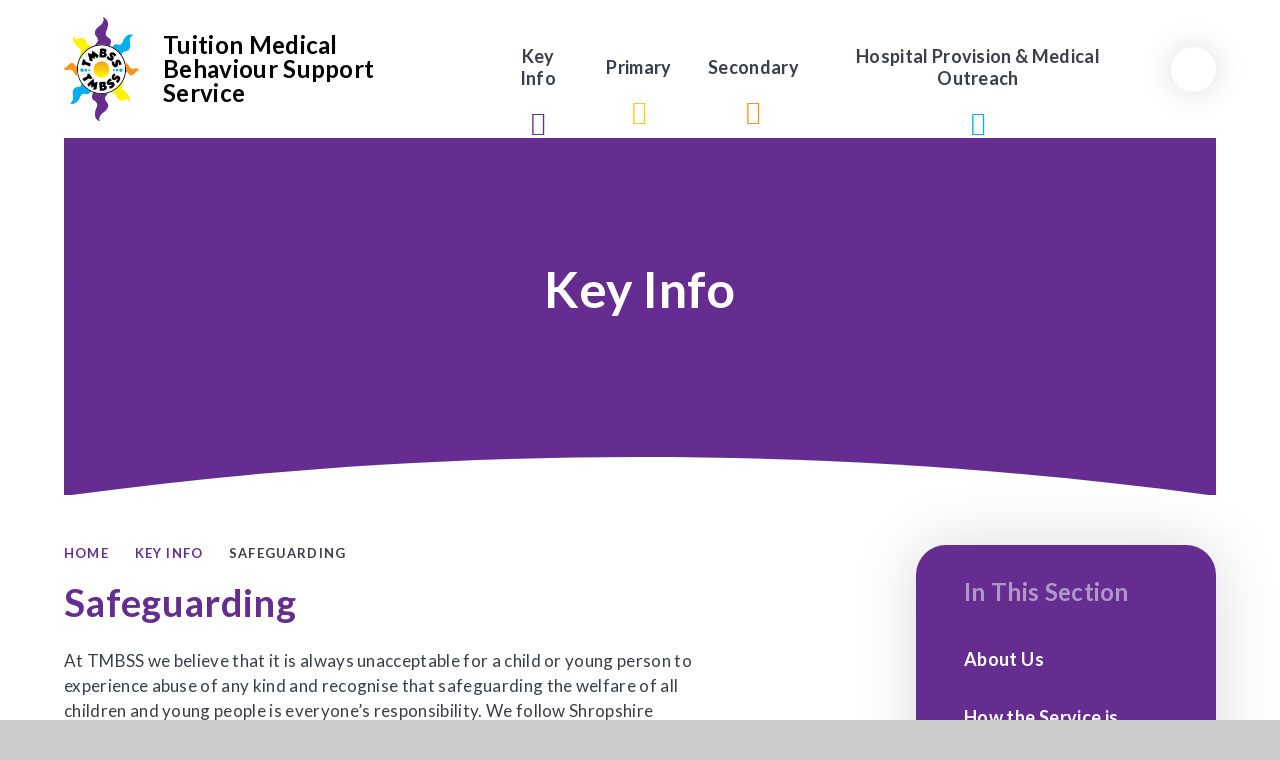

--- FILE ---
content_type: text/html
request_url: https://www.tmbss-shropshire.org.uk/page/?title=Safeguarding&pid=25
body_size: 44837
content:

<!DOCTYPE html>
<!--[if IE 7]><html class="no-ios no-js lte-ie9 lte-ie8 lte-ie7" lang="en" xml:lang="en"><![endif]-->
<!--[if IE 8]><html class="no-ios no-js lte-ie9 lte-ie8"  lang="en" xml:lang="en"><![endif]-->
<!--[if IE 9]><html class="no-ios no-js lte-ie9"  lang="en" xml:lang="en"><![endif]-->
<!--[if !IE]><!--> <html class="no-ios no-js"  lang="en" xml:lang="en"><!--<![endif]-->
	<head>
		<meta http-equiv="X-UA-Compatible" content="IE=edge" />
		<meta http-equiv="content-type" content="text/html; charset=utf-8"/>
		
		<link rel="canonical" href="https://www.tmbss-shropshire.org.uk/page/?title=Safeguarding&amp;pid=25">
		<script>window.FontAwesomeConfig = {showMissingIcons: false};</script><link rel="stylesheet" media="screen" href="https://cdn.juniperwebsites.co.uk/_includes/font-awesome/5.7.1/css/fa-web-font.css?cache=v4.6.55.1">
<script defer src="https://cdn.juniperwebsites.co.uk/_includes/font-awesome/5.7.1/js/fontawesome-all.min.js?cache=v4.6.55.1"></script>
<script defer src="https://cdn.juniperwebsites.co.uk/_includes/font-awesome/5.7.1/js/fa-v4-shims.min.js?cache=v4.6.55.1"></script>

		<title>Tuition Medical Behaviour  Support Service - Safeguarding</title>
		
		<style type="text/css">
			:root {
				
				--col-pri: rgb(34, 34, 34);
				
				--col-sec: rgb(136, 136, 136);
				
			}
		</style>
		
<!--[if IE]>
<script>
console = {log:function(){return;}};
</script>
<![endif]-->

<script>
	var boolItemEditDisabled;
	var boolLanguageMode, boolLanguageEditOriginal;
	var boolViewingConnect;
	var boolConnectDashboard;
	var displayRegions = [];
	var intNewFileCount = 0;
	strItemType = "page";
	strSubItemType = "page";

	var featureSupport = {
		tagging: true,
		eventTagging: false
	};
	var boolLoggedIn = false;
boolAdminMode = false;
	var boolSuperUser = false;
strCookieBarStyle = 'overlay';
	intParentPageID = "101";
	intCurrentItemID = 25;
	var intCurrentCatID = "";
boolIsHomePage = false;
	boolItemEditDisabled = true;
	boolLanguageEditOriginal=true;
	strCurrentLanguage='en-gb';	strFileAttachmentsUploadLocation = 'bottom';	boolViewingConnect = false;	boolConnectDashboard = false;	var objEditorComponentList = {};

</script>

<script src="https://cdn.juniperwebsites.co.uk/admin/_includes/js/mutation_events.min.js?cache=v4.6.55.1"></script>
<script src="https://cdn.juniperwebsites.co.uk/admin/_includes/js/jquery/jquery.js?cache=v4.6.55.1"></script>
<script src="https://cdn.juniperwebsites.co.uk/admin/_includes/js/jquery/jquery.prefilter.js?cache=v4.6.55.1"></script>
<script src="https://cdn.juniperwebsites.co.uk/admin/_includes/js/jquery/jquery.query.js?cache=v4.6.55.1"></script>
<script src="https://cdn.juniperwebsites.co.uk/admin/_includes/js/jquery/js.cookie.js?cache=v4.6.55.1"></script>
<script src="/_includes/editor/template-javascript.asp?cache=251215"></script>
<script src="/admin/_includes/js/functions/minified/functions.login.new.asp?cache=251215"></script>

  <script>

  </script>
<link href="https://www.tmbss-shropshire.org.uk/feeds/pages.asp?pid=25&lang=en" rel="alternate" type="application/rss+xml" title="Tuition Medical Behaviour  Support Service - Safeguarding - Page Updates"><link href="https://www.tmbss-shropshire.org.uk/feeds/comments.asp?title=Safeguarding&amp;item=page&amp;pid=25" rel="alternate" type="application/rss+xml" title="Tuition Medical Behaviour  Support Service - Safeguarding - Page Comments"><link rel="stylesheet" media="screen" href="/_site/css/main.css?cache=251215">

	<link rel="stylesheet" href="/_site/css/print.css" type="text/css" media="print">
	<meta name="mobile-web-app-capable" content="yes">
	<meta name="apple-mobile-web-app-capable" content="yes">
	<meta name="viewport" content="width=device-width, initial-scale=1, minimum-scale=1, maximum-scale=1">
	<link rel="author" href="/humans.txt">
	<link rel="icon" href="/_site/images/favicons/favicon.ico">
	<link rel="apple-touch-icon" href="/_site/images/favicons/favicon.png">
	<link rel="preconnect" href="https://fonts.gstatic.com">
	<link href="https://fonts.googleapis.com/css2?family=Lato:ital,wght@0,400;0,700;0,900;1,400;1,700&display=swap" rel="stylesheet">

	<script type="text/javascript">
	var iOS = ( navigator.userAgent.match(/(iPad|iPhone|iPod)/g) ? true : false );
	if (iOS) { $('html').removeClass('no-ios').addClass('ios'); }
	</script><link rel="stylesheet" media="screen" href="https://cdn.juniperwebsites.co.uk/_includes/css/content-blocks.css?cache=v4.6.55.1">
<link rel="stylesheet" media="screen" href="/_includes/css/cookie-colour.asp?cache=251215">
<link rel="stylesheet" media="screen" href="https://cdn.juniperwebsites.co.uk/_includes/css/cookies.css?cache=v4.6.55.1">
<link rel="stylesheet" media="screen" href="https://cdn.juniperwebsites.co.uk/_includes/css/cookies.advanced.css?cache=v4.6.55.1">
<link rel="stylesheet" media="screen" href="https://cdn.juniperwebsites.co.uk/_includes/css/overlord.css?cache=v4.6.55.1">
<link rel="stylesheet" media="screen" href="https://cdn.juniperwebsites.co.uk/_includes/css/templates.css?cache=v4.6.55.1">
<link rel="stylesheet" media="screen" href="/_site/css/attachments.css?cache=251215">
<link rel="stylesheet" media="screen" href="/_site/css/templates.css?cache=251215">
<style>#print_me { display: none;}</style><script src="https://cdn.juniperwebsites.co.uk/admin/_includes/js/modernizr.js?cache=v4.6.55.1"></script>

        <meta property="og:site_name" content="Tuition Medical Behaviour  Support Service" />
        <meta property="og:title" content="Safeguarding" />
        <meta property="og:image" content="https://www.tmbss-shropshire.org.uk/_site/images/design/thumbnail.jpg" />
        <meta property="og:type" content="website" />
        <meta property="twitter:card" content="summary" />
</head>


    <body>


<div id="print_me"></div>
<div class="mason mason--information mason--inner">

	<section class="access">
		<a class="access__anchor" name="header"></a>
		<a class="access__link" href="#content">Skip to content &darr;</a>
	</section>
	

	<header class="header header__flex" data-header="fixed" data-menu="flex">
		<section class="menu">
			<button class="reset__button cover mobile__menu__bg" data-remove=".mason--menu"></button>
			<div class="menu__extras">
				<div class="search__container inline">
					<div class="search__container__flex">
						<form method="post" action="/search/default.asp?pid=0" class="menu__extras__form block">
							<input class="menu__extras__input cover f__display" type="text" name="searchValue" title="search..." placeholder="Search Site..."></input>
							<button class="menu__extras__submit reset__button" type="submit" name="Search"><i class="far fa-search"></i></button>
						</form>					
					</div>
					<button data-toggle=".mason--find" class="f__17 find__button reset__button inline circle col__white"><i class="far fa-search"></i></button>
				</div>
			</div>
			<nav class="menu__sidebar">
				<ul class="menu__list reset__ul"><li class="menu__list__item menu__list__item--page_1 menu__list__item--subitems"><a class="menu__list__item__link reset__a block fw__700" id="page_1" href="/"><span>Home</span></a><button class="menu__list__item__button reset__button" data-tab=".menu__list__item--page_1--expand"><i class="menu__list__item__button__icon fa fa-angle-down"></i></button><ul class="menu__list__item__sub"><li class="menu__list__item menu__list__item--page_194"><a class="menu__list__item__link reset__a block fw__700" id="page_194" href="/page/?title=Test&amp;pid=194"><span>Test</span></a><button class="menu__list__item__button reset__button" data-tab=".menu__list__item--page_194--expand"><i class="menu__list__item__button__icon fa fa-angle-down"></i></button></li></ul></li><li class="menu__list__item menu__list__item--page_101 menu__list__item--subitems menu__list__item--selected"><a class="menu__list__item__link reset__a block fw__700" id="page_101" href="/page/?title=Key+Info&amp;pid=101"><span>Key Info</span></a><button class="menu__list__item__button reset__button" data-tab=".menu__list__item--page_101--expand"><i class="menu__list__item__button__icon fa fa-angle-down"></i></button><ul class="menu__list__item__sub"><li class="menu__list__item menu__list__item--page_108"><a class="menu__list__item__link reset__a block fw__700" id="page_108" href="/page/?title=About+Us&amp;pid=108"><span>About Us</span></a><button class="menu__list__item__button reset__button" data-tab=".menu__list__item--page_108--expand"><i class="menu__list__item__button__icon fa fa-angle-down"></i></button></li><li class="menu__list__item menu__list__item--page_18"><a class="menu__list__item__link reset__a block fw__700" id="page_18" href="/page/?title=How+the+Service+is+Accessed&amp;pid=18"><span>How the Service is Accessed</span></a><button class="menu__list__item__button reset__button" data-tab=".menu__list__item--page_18--expand"><i class="menu__list__item__button__icon fa fa-angle-down"></i></button></li><li class="menu__list__item menu__list__item--page_109"><a class="menu__list__item__link reset__a block fw__700" id="page_109" href="/page/?title=Funding&amp;pid=109"><span>Funding</span></a><button class="menu__list__item__button reset__button" data-tab=".menu__list__item--page_109--expand"><i class="menu__list__item__button__icon fa fa-angle-down"></i></button></li><li class="menu__list__item menu__list__item--page_24"><a class="menu__list__item__link reset__a block fw__700" id="page_24" href="/page/?title=Governors&amp;pid=24"><span>Governors</span></a><button class="menu__list__item__button reset__button" data-tab=".menu__list__item--page_24--expand"><i class="menu__list__item__button__icon fa fa-angle-down"></i></button></li><li class="menu__list__item menu__list__item--news_category_1"><a class="menu__list__item__link reset__a block fw__700" id="news_category_1" href="/news/?pid=101&amp;nid=1"><span>News</span></a><button class="menu__list__item__button reset__button" data-tab=".menu__list__item--news_category_1--expand"><i class="menu__list__item__button__icon fa fa-angle-down"></i></button></li><li class="menu__list__item menu__list__item--page_114"><a class="menu__list__item__link reset__a block fw__700" id="page_114" href="/page/?title=Parents&amp;pid=114"><span>Parents</span></a><button class="menu__list__item__button reset__button" data-tab=".menu__list__item--page_114--expand"><i class="menu__list__item__button__icon fa fa-angle-down"></i></button></li><li class="menu__list__item menu__list__item--page_113"><a class="menu__list__item__link reset__a block fw__700" id="page_113" href="/page/?title=Policies&amp;pid=113"><span>Policies</span></a><button class="menu__list__item__button reset__button" data-tab=".menu__list__item--page_113--expand"><i class="menu__list__item__button__icon fa fa-angle-down"></i></button></li><li class="menu__list__item menu__list__item--page_25 menu__list__item--selected menu__list__item--final"><a class="menu__list__item__link reset__a block fw__700" id="page_25" href="/page/?title=Safeguarding&amp;pid=25"><span>Safeguarding</span></a><button class="menu__list__item__button reset__button" data-tab=".menu__list__item--page_25--expand"><i class="menu__list__item__button__icon fa fa-angle-down"></i></button></li><li class="menu__list__item menu__list__item--page_115"><a class="menu__list__item__link reset__a block fw__700" id="page_115" href="/page/?title=Term+Dates+and+PD+Days&amp;pid=115"><span>Term Dates and PD Days</span></a><button class="menu__list__item__button reset__button" data-tab=".menu__list__item--page_115--expand"><i class="menu__list__item__button__icon fa fa-angle-down"></i></button></li></ul></li><li class="menu__list__item menu__list__item--page_2 menu__list__item--subitems"><a class="menu__list__item__link reset__a block fw__700" id="page_2" href="/primary"><span>Primary</span></a><button class="menu__list__item__button reset__button" data-tab=".menu__list__item--page_2--expand"><i class="menu__list__item__button__icon fa fa-angle-down"></i></button><ul class="menu__list__item__sub"><li class="menu__list__item menu__list__item--page_28"><a class="menu__list__item__link reset__a block fw__700" id="page_28" href="/page/?title=Curriculum&amp;pid=28"><span>Curriculum</span></a><button class="menu__list__item__button reset__button" data-tab=".menu__list__item--page_28--expand"><i class="menu__list__item__button__icon fa fa-angle-down"></i></button></li><li class="menu__list__item menu__list__item--page_64"><a class="menu__list__item__link reset__a block fw__700" id="page_64" href="/page/?title=Harlescott+Education+Centre&amp;pid=64"><span>Harlescott Education Centre</span></a><button class="menu__list__item__button reset__button" data-tab=".menu__list__item--page_64--expand"><i class="menu__list__item__button__icon fa fa-angle-down"></i></button></li><li class="menu__list__item menu__list__item--page_134"><a class="menu__list__item__link reset__a block fw__700" id="page_134" href="/page/?title=Sports+Grant&amp;pid=134"><span>Sports Grant</span></a><button class="menu__list__item__button reset__button" data-tab=".menu__list__item--page_134--expand"><i class="menu__list__item__button__icon fa fa-angle-down"></i></button></li><li class="menu__list__item menu__list__item--page_82"><a class="menu__list__item__link reset__a block fw__700" id="page_82" href="/page/?title=Testimonials&amp;pid=82"><span>Testimonials</span></a><button class="menu__list__item__button reset__button" data-tab=".menu__list__item--page_82--expand"><i class="menu__list__item__button__icon fa fa-angle-down"></i></button></li></ul></li><li class="menu__list__item menu__list__item--page_3 menu__list__item--subitems"><a class="menu__list__item__link reset__a block fw__700" id="page_3" href="/secondary"><span>Secondary</span></a><button class="menu__list__item__button reset__button" data-tab=".menu__list__item--page_3--expand"><i class="menu__list__item__button__icon fa fa-angle-down"></i></button><ul class="menu__list__item__sub"><li class="menu__list__item menu__list__item--page_38"><a class="menu__list__item__link reset__a block fw__700" id="page_38" href="/page/?title=Curriculum&amp;pid=38"><span>Curriculum</span></a><button class="menu__list__item__button reset__button" data-tab=".menu__list__item--page_38--expand"><i class="menu__list__item__button__icon fa fa-angle-down"></i></button></li><li class="menu__list__item menu__list__item--page_11"><a class="menu__list__item__link reset__a block fw__700" id="page_11" href="/page/?title=Examinations&amp;pid=11"><span>Examinations</span></a><button class="menu__list__item__button reset__button" data-tab=".menu__list__item--page_11--expand"><i class="menu__list__item__button__icon fa fa-angle-down"></i></button></li><li class="menu__list__item menu__list__item--page_96"><a class="menu__list__item__link reset__a block fw__700" id="page_96" href="/page/?title=Careers&amp;pid=96"><span>Careers</span></a><button class="menu__list__item__button reset__button" data-tab=".menu__list__item--page_96--expand"><i class="menu__list__item__button__icon fa fa-angle-down"></i></button></li><li class="menu__list__item menu__list__item--page_13"><a class="menu__list__item__link reset__a block fw__700" id="page_13" href="/page/?title=Provisions&amp;pid=13"><span>Provisions</span></a><button class="menu__list__item__button reset__button" data-tab=".menu__list__item--page_13--expand"><i class="menu__list__item__button__icon fa fa-angle-down"></i></button></li><li class="menu__list__item menu__list__item--page_93"><a class="menu__list__item__link reset__a block fw__700" id="page_93" href="/page/?title=Testimonials&amp;pid=93"><span>Testimonials</span></a><button class="menu__list__item__button reset__button" data-tab=".menu__list__item--page_93--expand"><i class="menu__list__item__button__icon fa fa-angle-down"></i></button></li></ul></li><li class="menu__list__item menu__list__item--page_6 menu__list__item--subitems"><a class="menu__list__item__link reset__a block fw__700" id="page_6" href="/page/?title=Hospital+Provision+%26amp%3B+Medical+Outreach&amp;pid=6"><span>Hospital Provision &amp; Medical Outreach</span></a><button class="menu__list__item__button reset__button" data-tab=".menu__list__item--page_6--expand"><i class="menu__list__item__button__icon fa fa-angle-down"></i></button><ul class="menu__list__item__sub"><li class="menu__list__item menu__list__item--url_8"><a class="menu__list__item__link reset__a block fw__700" id="url_8" href="/page/?title=Hospital+Provision+%26amp%3B+Medical+Outreach&amp;pid=6"><span>Our Service</span></a><button class="menu__list__item__button reset__button" data-tab=".menu__list__item--url_8--expand"><i class="menu__list__item__button__icon fa fa-angle-down"></i></button></li><li class="menu__list__item menu__list__item--page_128"><a class="menu__list__item__link reset__a block fw__700" id="page_128" href="/page/?title=Medical+Outreach&amp;pid=128"><span>Medical Outreach</span></a><button class="menu__list__item__button reset__button" data-tab=".menu__list__item--page_128--expand"><i class="menu__list__item__button__icon fa fa-angle-down"></i></button></li><li class="menu__list__item menu__list__item--page_73"><a class="menu__list__item__link reset__a block fw__700" id="page_73" href="/page/?title=Provisions&amp;pid=73"><span>Provisions</span></a><button class="menu__list__item__button reset__button" data-tab=".menu__list__item--page_73--expand"><i class="menu__list__item__button__icon fa fa-angle-down"></i></button></li><li class="menu__list__item menu__list__item--page_94"><a class="menu__list__item__link reset__a block fw__700" id="page_94" href="/page/?title=Testimonials&amp;pid=94"><span>Testimonials</span></a><button class="menu__list__item__button reset__button" data-tab=".menu__list__item--page_94--expand"><i class="menu__list__item__button__icon fa fa-angle-down"></i></button></li></ul></li></ul>
			</nav>
		</section>
		<div class="header__extras">
			<button class="menu__btn reset__button bg__pri block fw__700 f__uppercase col__white" data-toggle=".mason--menu">	
				<div class="menu__btn__text menu__btn__text--open cover"><i class="fas fa-bars"></i><span>Menu</span></div>
				<div class="menu__btn__text menu__btn__text--close cover"><i class="fas fa-times"></i><span>Close</span></div>
			</button>
		</div>
		<div class="header__container">
			<div class="header__logo inline">
				<a href="/" class="block"><img src="/_site/images/design/logo.svg" class="block" alt="Tuition Medical Behaviour  Support Service" /></a>
				<h1 class="header__title f__22">Tuition Medical Behaviour  Support Service</h1>			
			</div>
		</div>
	</header>
	
	<section class="hero sticky__hit parent">
		
		<div class="hero__slideshow cover parent" data-cycle="" data-parallax="top" data-watch=".hero">
			<div class="hero__slideshow__item cover"><div class="hero__slideshow__item__image" data-img="/_site/data/files/images/slideshow/27ED7EC2526657B54890EC98A6947657.JPG"></div></div><div class="hero__slideshow__item cover"><div class="hero__slideshow__item__image" data-img="/_site/data/files/images/slideshow/3C594C667D35A74FD420A789EDA4A9E4.JPG"></div></div><div class="hero__slideshow__item cover"><div class="hero__slideshow__item__image" data-img="/_site/data/files/images/slideshow/5CA29866298D37496565516A61C58D11.JPG"></div></div><div class="hero__slideshow__item cover"><div class="hero__slideshow__item__image" data-img="/_site/data/files/images/slideshow/733450C55F84CAA2FFCCE35D2E95809E.JPG"></div></div><div class="hero__slideshow__item cover"><div class="hero__slideshow__item__image" data-img="/_site/data/files/images/slideshow/8ED2227BC55B9A04C87C46460F1F4D69.JPG"></div></div><div class="hero__slideshow__item cover"><div class="hero__slideshow__item__image" data-img="/_site/data/files/images/slideshow/D0F02941D1A80447E1558FFBCF4B1F58.JPG"></div></div><div class="hero__slideshow__item cover"><div class="hero__slideshow__item__image" data-img="/_site/data/files/images/slideshow/E88B4EC587D1597F038B645EEC6A9E5A.JPG"></div></div><div class="hero__slideshow__item cover"><div class="hero__slideshow__item__image" data-img="/_site/data/files/images/slideshow/ECA35E2633E6445EF0631AE78D244093.JPG"></div></div>
		</div>
		<div class="curve__svg hero__curve" data-parallax="height" data-watch=".hero" data-multiplier=".1">
			<svg class="block" xmlns="http://www.w3.org/2000/svg" preserveaspectratio="none" viewBox="0 0 1400 49"><path d="M1400,49C1174.88,17,940.61,0,700,0S225.14,17,0,49Z" fill="#fff"/></svg>
		</div>
		<div class="hero__title"><h2>Key Info</h2></div>
	</section>
	
	<main class="main container" id="scrollDown">
		
		<div class="main__flex">
			<div class="content content--page">
				<div class="breadcrumbs">
					<ul class="content__path"><li class="content__path__item content__path__item--page_1 inline f__uppercase fw__700 f__13 fs__90"><a class="content__path__item__link reset__a col__pri" id="page_1" href="/">Home</a><span class="content__path__item__sep"><i class="fa fa-angle-right"></i></span></li><li class="content__path__item content__path__item--page_101 content__path__item--selected inline f__uppercase fw__700 f__13 fs__90"><a class="content__path__item__link reset__a col__pri" id="page_101" href="/page/?title=Key+Info&amp;pid=101">Key Info</a><span class="content__path__item__sep"><i class="fa fa-angle-right"></i></span></li><li class="content__path__item content__path__item--page_25 content__path__item--selected content__path__item--final inline f__uppercase fw__700 f__13 fs__90"><a class="content__path__item__link reset__a col__pri" id="page_25" href="/page/?title=Safeguarding&amp;pid=25">Safeguarding</a><span class="content__path__item__sep"><i class="fa fa-angle-right"></i></span></li></ul>
				</div>
				<h1 class="content__title" id="itemTitle">Safeguarding</h1>
				<a class="content__anchor" name="content"></a>
				
				<div class="content__region"><p>At TMBSS we believe that it is always unacceptable for a child or young person to experience abuse of any kind and recognise that safeguarding the welfare of all children and young people is everyone&rsquo;s responsibility. We follow Shropshire Safeguarding Community Partnership (SSCP) procedures and acknowledge that the welfare of the child is paramount. At TMBSS it is our duty to respond promptly and appropriately to all concerns, incidents or allegations of abuse or neglect of a child. We work in partnership with children, young people, their parents, carers and other agencies.</p>

<p><strong>Safeguarding legislation and government guidance says that safeguarding means:</strong></p>

<ul>
	<li>Protecting children from maltreatment</li>
	<li>Preventing impairment of children&rsquo;s health or development</li>
	<li>Ensuring that children are growing up in circumstances consistent with the provision of safe and effective care</li>
	<li>Taking action to enable all children and young people to have the best outcome</li>
</ul>

<p>Safeguarding includes child protection, health care plans, health and safety, site security, safety on school trips, anti-bullying work and so much more.</p>

<p><strong>The school adheres to the following three DFE safeguarding documents:</strong></p>

<ul>
	<li>Working Together to Safeguard Children 2023</li>
	<li>Keeping Children Safe in Education 2025</li>
	<li>The Prevent Duty 2023</li>
</ul>

<h3>TMBSS Safeguarding Team</h3>

<ul>
	<li>James Pearson &ndash; Assistant Head (Senior Designated Safeguarding Lead)</li>
	<li>Emma Spelman &ndash; Pupil Welfare and Safeguarding Manager (Deputy Safeguarding Lead)</li>
	<li>Jodie Prophet &ndash; Attendance, Intervention and Family Liaison Officer (Deputy Safeguarding Lead)</li>
</ul>

<h3>Deputy Safeguarding Leads</h3>

<div class="table__container">
<table border="0" cellpadding="5" cellspacing="0" style="width:100%">
	<thead>
		<tr>
			<th scope="col" style="vertical-align:top">
			<p><strong>Sundorne </strong></p>
			</th>
			<th scope="col" style="vertical-align:top">
			<p><strong>Hook-a-Gate</strong></p>
			</th>
			<th scope="col" style="vertical-align:top">
			<p><strong>Oswestry</strong></p>
			</th>
			<th scope="col" style="vertical-align:top">
			<p><strong>Bridgnorth</strong></p>
			</th>
		</tr>
	</thead>
	<tbody>
		<tr>
			<td style="vertical-align:top">
			<p>James Pearson</p>
			</td>
			<td style="vertical-align:top">
			<p>Charlotte MacLachlan</p>
			</td>
			<td style="vertical-align:top">
			<p>Lisa Garside&nbsp;</p>
			</td>
			<td style="vertical-align:top">
			<p>Claire Vaughan</p>
			</td>
		</tr>
		<tr>
			<td style="vertical-align:top">
			<p>Adam Bloomer</p>
			</td>
			<td style="vertical-align:top">
			<p>Lisa Bloomer</p>
			</td>
			<td style="vertical-align:top">
			<p>Emma Wainwright&nbsp;</p>
			</td>
			<td style="vertical-align:top">
			<p>Rebecca Watters</p>
			</td>
		</tr>
		<tr>
			<td style="vertical-align:top">
			<p>Ruth Hatton</p>
			</td>
			<td style="vertical-align:top">
			<p>Chloe&nbsp;Davies</p>
			</td>
			<td style="vertical-align:top">
			<p>Emma Spelman&nbsp;</p>
			</td>
			<td style="vertical-align:top">
			<p>Melicia Dewhurst</p>
			</td>
		</tr>
		<tr>
			<td style="vertical-align:top">
			<p>Jodie Prophet</p>
			</td>
			<td style="vertical-align:top">
			<p>Joanne Derry</p>
			</td>
			<td style="vertical-align:top">
			<p>Caroline Camber﻿</p>
			</td>
			<td style="vertical-align:top">
			<p>﻿</p>
			</td>
		</tr>
		<tr>
			<td style="vertical-align:top">
			<p>Georgina Themeras﻿</p>
			</td>
			<td style="vertical-align:top">
			<p>﻿</p>
			</td>
			<td style="vertical-align:top">
			<p>Ella Arbel</p>
			</td>
			<td style="vertical-align:top">
			<p>﻿</p>
			</td>
		</tr>
	</tbody>
</table>
</div>

<p>﻿</p>

<div class="table__container">
<table border="0" cellpadding="5" cellspacing="0" style="width:100%">
	<thead>
		<tr>
			<th scope="row" style="vertical-align:top">
			<p><strong>Harlescott</strong></p>
			</th>
			<th style="vertical-align:top">
			<p><strong>Ludlow</strong></p>
			</th>
			<th style="vertical-align:top">
			<p><strong>Additional</strong></p>
			</th>
			<th style="vertical-align:top">
			<p><strong>Additional</strong></p>
			</th>
		</tr>
	</thead>
	<tbody>
		<tr>
			<td style="vertical-align:top">
			<p>Greg Portman</p>
			</td>
			<td style="vertical-align:top">
			<p>Lisa Bloomer</p>
			</td>
			<td style="vertical-align:top">
			<p>Alan Lacey</p>
			</td>
			<td style="vertical-align:top">
			<p>Tracey Caldicott</p>
			</td>
		</tr>
		<tr>
			<td style="vertical-align:top">
			<p>Catherine Lyth</p>
			</td>
			<td style="vertical-align:top">
			<p>Adrian Pople</p>
			</td>
			<td style="vertical-align:top">
			<p>Lindsay Crozier</p>
			</td>
			<td style="vertical-align:top">
			<p>Helen Portman</p>
			</td>
		</tr>
		<tr>
			<td style="vertical-align:top">
			<p>Matt Brown</p>
			</td>
			<td style="vertical-align:top">
			<p>Karen Angell</p>
			</td>
			<td style="vertical-align:top">
			<p>Joe Clarke</p>
			</td>
			<td style="vertical-align:top">
			<p>Cara Lacey</p>
			</td>
		</tr>
		<tr>
			<td style="vertical-align:top">
			<p>Jade Griffiths</p>
			</td>
			<td style="vertical-align:top">
			<p>﻿</p>
			</td>
			<td style="vertical-align:top">
			<p>Nicola Pearson</p>
			</td>
			<td style="vertical-align:top">
			<p>Isobel Parkes</p>
			</td>
		</tr>
		<tr>
			<td style="vertical-align:top">
			<p>Kath Nicholas</p>
			</td>
			<td style="vertical-align:top">&nbsp;</td>
			<td style="vertical-align:top">Gemma Parkes&nbsp;</td>
			<td style="vertical-align:top">&nbsp;</td>
		</tr>
	</tbody>
</table>
</div>

<h3>Safeguarding Policies</h3>

<p><a href="/_site/data/files/policies/2025/2CDBC34EF3FF661BECAED6D3202AE6DB.pdf">Drugs and Alcohol Policy</a></p>

<p><a href="/_site/data/files/policies/2025/EF15E5689566AA01AADB3D5DBA1B3D16.pdf">Managing Harmful Sexual Behaviours Policy</a></p>

<p><a href="/_site/data/files/policies/2025/9AF20B0C6A693942D379E92A5C661B37.pdf">Preventing Extremism and Radicalisation Policy</a></p>

<p><a href="/_site/data/files/policies/627084185D1B746EBE5781F44D43B8FE.pdf">Safeguarding and Child Protection Policy</a></p>

<p>&nbsp;
<h3>Useful Information</h3>
</p>

<p><a class="custom__rounded__button rounded__button" href="https://www.operationencompass.org/">Operation Encompass</a></p>
</div><div class="content__attachments">
<ol class="content__attachments__list content__attachments__list--2 fileAttachmentList">
<li><a class="content__attachments__list__item reset__a f__display" id="content__attachments__list__item--221" href="https://www.tmbss-shropshire.org.uk/attachments/download.asp?file=221&amp;type=pdf" target="_blank" rel="221"> <div class="content__attachments__list__item__circle"><div class="cover block"><i class="fal fa-angle-right"></i></div></div> <div class="content__attachments__list__item__info"><div class="content__attachments__list__item__info__name fw__700">Exploitation Leaflet</div> </div></a></li>
<li><a class="content__attachments__list__item reset__a f__display" id="content__attachments__list__item--338" href="https://www.tmbss-shropshire.org.uk/attachments/download.asp?file=338&amp;type=pdf" target="_blank" rel="338"> <div class="content__attachments__list__item__circle"><div class="cover block"><i class="fal fa-angle-right"></i></div></div> <div class="content__attachments__list__item__info"><div class="content__attachments__list__item__info__name fw__700">Prevent Risk Assessment</div> </div></a></li>
<li><a class="content__attachments__list__item reset__a f__display" id="content__attachments__list__item--339" href="https://www.tmbss-shropshire.org.uk/attachments/download.asp?file=339&amp;type=pdf" target="_blank" rel="339"> <div class="content__attachments__list__item__circle"><div class="cover block"><i class="fal fa-angle-right"></i></div></div> <div class="content__attachments__list__item__info"><div class="content__attachments__list__item__info__name fw__700">Safeguarding Leaflet</div> </div></a></li>
<li><a class="content__attachments__list__item reset__a f__display" id="content__attachments__list__item--367" href="https://www.tmbss-shropshire.org.uk/attachments/download.asp?file=367&amp;type=pdf" target="_blank" rel="367"> <div class="content__attachments__list__item__circle"><div class="cover block"><i class="fal fa-angle-right"></i></div></div> <div class="content__attachments__list__item__info"><div class="content__attachments__list__item__info__name fw__700">Alternative Provison Letter September 2025</div> </div></a></li></ol>				</div>			
						
			</div>
			<div class="watermark"><div class="watermark__inner cover" data-parallax="centre" data-watch=".watermark"><div class="cover" data-lazy="/_site/images/design/watermark.svg" data-animation="fade"><div class="cover lazy__load__img"></div></div></div></div>
				<div class="subnav__container container">
					<nav class="subnav">
						<a class="subnav__anchor" name="subnav"></a>
						<h2 class="subnav__title">In This Section</h2>
						<ul class="subnav__list"><li class="subnav__list__item subnav__list__item--page_108"><a class="subnav__list__item__link col__white reset__a block f__18 fw__700 fs__20" id="page_108" href="/page/?title=About+Us&amp;pid=108"><span class="inline">About Us</span></a></li><li class="subnav__list__item subnav__list__item--page_18"><a class="subnav__list__item__link col__white reset__a block f__18 fw__700 fs__20" id="page_18" href="/page/?title=How+the+Service+is+Accessed&amp;pid=18"><span class="inline">How the Service is Accessed</span></a></li><li class="subnav__list__item subnav__list__item--page_109"><a class="subnav__list__item__link col__white reset__a block f__18 fw__700 fs__20" id="page_109" href="/page/?title=Funding&amp;pid=109"><span class="inline">Funding</span></a></li><li class="subnav__list__item subnav__list__item--page_24"><a class="subnav__list__item__link col__white reset__a block f__18 fw__700 fs__20" id="page_24" href="/page/?title=Governors&amp;pid=24"><span class="inline">Governors</span></a></li><li class="subnav__list__item subnav__list__item--news_category_1"><a class="subnav__list__item__link col__white reset__a block f__18 fw__700 fs__20" id="news_category_1" href="/news/?pid=101&amp;nid=1"><span class="inline">News</span></a></li><li class="subnav__list__item subnav__list__item--page_114"><a class="subnav__list__item__link col__white reset__a block f__18 fw__700 fs__20" id="page_114" href="/page/?title=Parents&amp;pid=114"><span class="inline">Parents</span></a></li><li class="subnav__list__item subnav__list__item--page_113"><a class="subnav__list__item__link col__white reset__a block f__18 fw__700 fs__20" id="page_113" href="/page/?title=Policies&amp;pid=113"><span class="inline">Policies</span></a></li><li class="subnav__list__item subnav__list__item--page_25 subnav__list__item--selected subnav__list__item--final"><a class="subnav__list__item__link col__white reset__a block f__18 fw__700 fs__20" id="page_25" href="/page/?title=Safeguarding&amp;pid=25"><span class="inline">Safeguarding</span></a></li><li class="subnav__list__item subnav__list__item--page_115"><a class="subnav__list__item__link col__white reset__a block f__18 fw__700 fs__20" id="page_115" href="/page/?title=Term+Dates+and+PD+Days&amp;pid=115"><span class="inline">Term Dates and PD Days</span></a></li></ul>
					</nav>
					
				</div>
			
		</div>
			
	</main> 

	
				
	



	<footer class="footer container f__center">
		<div class="footer__address col__white fs__40">				
			<div class="center">
				<h3>Contact Us</h3>
				<div>
					<p><span><i class="far fa-map-marker"></i></span> TMBSS, Sundorne Education Centre, 218 Sundorne Road, Shrewsbury, SY1 4RG</p>
					<div class="footer__flex">
						<p><span><i class="fal fa-phone"></i></span> 01743 368189</p>
						<p><a class="reset__a block" href="mailto:admin@tmbss-shropshire.org.uk"><span><i class="far fa-envelope"></i></span> admin@tmbss-shropshire.org.uk</a></p>
					</div>
				</div>
			</div>			
		</div>
		<div class="footer__legal bg__white">
			<div class="center">
				<p>
					&copy; 2026&nbsp; Tuition Medical Behaviour  Support Service
					<span class="footer__sep">&bull;</span>
					Website design by <a rel="nofollow" target="_blank" href="https://websites.junipereducation.org/"> e4education</a>
				</p>
				<p>
					<a href="/sitemap/?pid=0">View Sitemap</a>
					<span class="footer__sep">&bull;</span>
					<a href="https://www.tmbss-shropshire.org.uk/accessibility-statement/">Accessibility Statement</a>
					<span class="footer__sep">&bull;</span>
					<a href="https://www.tmbss-shropshire.org.uk/accessibility.asp?level=high-vis&amp;item=page_25" title="This link will display the current page in high visibility mode, suitable for screen reader software">High Visibility</a>
					<span class="footer__sep">&bull;</span>
					<a href="/privacy-cookies/">Privacy Policy</a>
					<span class="footer__sep">&bull;</span>
					<a href="#" id="cookie_settings" role="button" title="Cookie Settings" aria-label="Cookie Settings">Cookie Settings</a>
<script>
	$(document).ready(function() {
		$('#cookie_settings').on('click', function(event) { 
			event.preventDefault();
			$('.cookie_information__icon').trigger('click');
		});
	}); 
</script>
				</p>
			</div>
		</div>
	</footer>

	 

	

</div>

<!-- JS -->

<style>
	.image__map {
		position: relative;
		display: inline-block;
	}
	.image__map img {
		display: block;
		max-width: 100%;
	}
	.image__map__link {
		position: absolute;
		z-index: 2;
		display: block;
		
	}
	.mason--demo .image__map__link {
		border: 2px solid red;
	}
</style>


<!-- /JS -->
<script src="https://cdn.juniperwebsites.co.uk/admin/_includes/js/functions/minified/functions.dialog.js?cache=v4.6.55.1"></script>
<div class="cookie_information cookie_information--overlay cookie_information--bottom cookie_information--left cookie_information--active"> <div class="cookie_information__icon_container cookie_information__icon_container--hidden"> <div class="cookie_information__icon " title="Cookie Settings"><i class="fa fa-exclamation"></i></div> <div class="cookie_information__hex "></div> </div> <div class="cookie_information__inner"> <div class="cookie_information__hex cookie_information__hex--large"></div> <div class="cookie_information__info"> <span class="cookie_information_heading ">Cookie Policy</span> <article>This site uses cookies to store information on your computer. <a href="/privacy-cookies" title="See cookie policy">Click here for more information</a><div class="cookie_information__buttons"><button class="cookie_information__button " data-type="allow" title="Allow" aria-label="Allow">Allow</button><button class="cookie_information__button  " data-type="deny" title="Deny" aria-label="Deny">Deny</button></div></article> </div> <button class="cookie_information__close"><i class="fa fa-times" ria-hidden="true"></i></button> </div></div>

<script>
    var strDialogTitle = 'Cookie Settings',
        strDialogSaveButton = 'Save',
        strDialogRevokeButton = 'Revoke';

    $(document).ready(function(){
        $('.cookie_information__icon, .cookie_information__close').on('click', function() {
            $('.cookie_information').toggleClass('cookie_information--active');
        });

        if ($.cookie.allowed()) {
            $('.cookie_information__icon_container').addClass('cookie_information__icon_container--hidden');
            $('.cookie_information').removeClass('cookie_information--active');
        }

        $(document).on('click', '.cookie_information__button', function() {
            var strType = $(this).data('type');
            if (strType === 'settings') {
                openCookieSettings();
            } else {
                saveCookiePreferences(strType, '');
            }
        });
        if (!$('.cookie_ui').length) {
            $('body').append($('<div>', {
                class: 'cookie_ui'
            }));
        }

        var openCookieSettings = function() {
            $('body').e4eDialog({
                diagTitle: strDialogTitle,
                contentClass: 'clublist--add',
                width: '500px',
                height: '90%',
                source: '/privacy-cookies/cookie-popup.asp',
                bind: false,
                appendTo: '.cookie_ui',
                buttons: [{
                    id: 'primary',
                    label: strDialogSaveButton,
                    fn: function() {
                        var arrAllowedItems = [];
                        var strType = 'allow';
                        arrAllowedItems.push('core');
                        if ($('#cookie--targeting').is(':checked')) arrAllowedItems.push('targeting');
                        if ($('#cookie--functional').is(':checked')) arrAllowedItems.push('functional');
                        if ($('#cookie--performance').is(':checked')) arrAllowedItems.push('performance');
                        if (!arrAllowedItems.length) strType = 'deny';
                        if (!arrAllowedItems.length === 4) arrAllowedItems = 'all';
                        saveCookiePreferences(strType, arrAllowedItems.join(','));
                        this.close();
                    }
                }, {
                    id: 'close',
                    
                    label: strDialogRevokeButton,
                    
                    fn: function() {
                        saveCookiePreferences('deny', '');
                        this.close();
                    }
                }]
            });
        }
        var saveCookiePreferences = function(strType, strCSVAllowedItems) {
            if (!strType) return;
            if (!strCSVAllowedItems) strCSVAllowedItems = 'all';
            $.ajax({
                'url': '/privacy-cookies/json.asp?action=updateUserPreferances',
                data: {
                    preference: strType,
                    allowItems: strCSVAllowedItems === 'all' ? '' : strCSVAllowedItems
                },
                success: function(data) {
                    var arrCSVAllowedItems = strCSVAllowedItems.split(',');
                    if (data) {
                        if ('allow' === strType && (strCSVAllowedItems === 'all' || (strCSVAllowedItems.indexOf('core') > -1 && strCSVAllowedItems.indexOf('targeting') > -1) && strCSVAllowedItems.indexOf('functional') > -1 && strCSVAllowedItems.indexOf('performance') > -1)) {
                            if ($(document).find('.no__cookies').length > 0) {
                                $(document).find('.no__cookies').each(function() {
                                    if ($(this).data('replacement')) {
                                        var replacement = $(this).data('replacement')
                                        $(this).replaceWith(replacement);
                                    } else {
                                        window.location.reload();
                                    }
                                });
                            }
                            $('.cookie_information__icon_container').addClass('cookie_information__icon_container--hidden');
                            $('.cookie_information').removeClass('cookie_information--active');
                            $('.cookie_information__info').find('article').replaceWith(data);
                        } else {
                            $('.cookie_information__info').find('article').replaceWith(data);
                            if(strType === 'dontSave' || strType === 'save') {
                                $('.cookie_information').removeClass('cookie_information--active');
                            } else if(strType === 'deny') {
                                $('.cookie_information').addClass('cookie_information--active');
                            } else {
                                $('.cookie_information').removeClass('cookie_information--active');
                            }
                        }
                    }
                }
            });
        }
    });
</script><link rel="stylesheet" media="screen" href="/_site/css/tagging.css?cache=251215">
<script src="/_includes/js/tagging.min.js?cache=v4.6.55.1"></script>
<script src="/_includes/js/mason.min.js?cache=251215"></script>
<script src="/_site/js/min/jquery.cycle2.min.js?cache=251215"></script>
<script src="/_site/js/min/owl.carousel.min.js?cache=251215"></script>
<script src="/_site/js/min/modernizer-custom.min.js?cache=251215"></script>
<script src="/_site/js/min/functions.min.js?cache=251215"></script>
<script src="/_site/js/min/scripts.min.js?cache=251215"></script>
<script>
var loadedJS = {"https://cdn.juniperwebsites.co.uk/_includes/font-awesome/5.7.1/js/fontawesome-all.min.js": true,"https://cdn.juniperwebsites.co.uk/_includes/font-awesome/5.7.1/js/fa-v4-shims.min.js": true,"https://cdn.juniperwebsites.co.uk/admin/_includes/js/mutation_events.min.js": true,"https://cdn.juniperwebsites.co.uk/admin/_includes/js/jquery/jquery.js": true,"https://cdn.juniperwebsites.co.uk/admin/_includes/js/jquery/jquery.prefilter.js": true,"https://cdn.juniperwebsites.co.uk/admin/_includes/js/jquery/jquery.query.js": true,"https://cdn.juniperwebsites.co.uk/admin/_includes/js/jquery/js.cookie.js": true,"/_includes/editor/template-javascript.asp": true,"/admin/_includes/js/functions/minified/functions.login.new.asp": true,"https://cdn.juniperwebsites.co.uk/admin/_includes/js/modernizr.js": true,"https://cdn.juniperwebsites.co.uk/admin/_includes/js/functions/minified/functions.dialog.js": true,"/_includes/js/tagging.min.js": true,"/_includes/js/mason.min.js": true,"/_site/js/min/jquery.cycle2.min.js": true,"/_site/js/min/owl.carousel.min.js": true,"/_site/js/min/modernizer-custom.min.js": true,"/_site/js/min/functions.min.js": true,"/_site/js/min/scripts.min.js": true};
var loadedCSS = {"https://cdn.juniperwebsites.co.uk/_includes/font-awesome/5.7.1/css/fa-web-font.css": true,"/_site/css/main.css": true,"https://cdn.juniperwebsites.co.uk/_includes/css/content-blocks.css": true,"/_includes/css/cookie-colour.asp": true,"https://cdn.juniperwebsites.co.uk/_includes/css/cookies.css": true,"https://cdn.juniperwebsites.co.uk/_includes/css/cookies.advanced.css": true,"https://cdn.juniperwebsites.co.uk/_includes/css/overlord.css": true,"https://cdn.juniperwebsites.co.uk/_includes/css/templates.css": true,"/_site/css/attachments.css": true,"/_site/css/templates.css": true,"/_site/css/tagging.css": true};
</script>


</body>
</html>

--- FILE ---
content_type: text/css
request_url: https://www.tmbss-shropshire.org.uk/_site/css/main.css?cache=251215
body_size: 102038
content:
/*! normalize.css v1.1.2 | MIT License | git.io/normalize */
article,
aside,
details,
figcaption,
figure,
footer,
header,
hgroup,
main,
nav,
section,
summary {
  display: block; }

audio,
canvas,
video {
  display: inline-block;
  *display: inline;
  *zoom: 1; }

audio:not([controls]) {
  display: none;
  height: 0; }

[hidden] {
  display: none; }

html {
  font-size: 100%;
  -ms-text-size-adjust: 100%;
  -webkit-text-size-adjust: 100%; }

html,
button,
input,
select,
textarea {
  font-family: sans-serif; }

body {
  margin: 0; }

a:focus {
  outline: thin dotted; }

a:active,
a:hover {
  outline: 0; }

h1 {
  font-size: 2em;
  margin: 0.67em 0; }

h2 {
  font-size: 1.5em;
  margin: 0.83em 0; }

h3 {
  font-size: 1.17em;
  margin: 1em 0; }

h4 {
  font-size: 1em;
  margin: 1.33em 0; }

h5 {
  font-size: 0.83em;
  margin: 1.67em 0; }

h6 {
  font-size: 0.67em;
  margin: 2.33em 0; }

abbr[title] {
  border-bottom: 1px dotted; }

b,
strong {
  font-weight: bold; }

blockquote {
  margin: 1em 40px; }

dfn {
  font-style: italic; }

hr {
  -moz-box-sizing: content-box;
  -webkit-box-sizing: content-box;
  box-sizing: content-box;
  height: 0; }

mark {
  background: #ff0;
  color: #000; }

p,
pre {
  margin: 1em 0; }

code,
kbd,
pre,
samp {
  font-family: monospace, serif;
  _font-family: 'courier new', monospace;
  font-size: 1em; }

pre {
  white-space: pre;
  white-space: pre-wrap;
  word-wrap: break-word; }

q {
  quotes: none; }

q:before,
q:after {
  content: '';
  content: none; }

small {
  font-size: 80%; }

sub,
sup {
  font-size: 75%;
  line-height: 0;
  position: relative;
  vertical-align: baseline; }

sup {
  top: -0.5em; }

sub {
  bottom: -0.25em; }

dl,
menu,
ol,
ul {
  margin: 1em 0; }

dd {
  margin: 0 0 0 40px; }

menu,
ol,
ul {
  padding: 0 0 0 40px; }

nav ul,
nav ol {
  list-style: none;
  list-style-image: none; }

img {
  border: 0;
  -ms-interpolation-mode: bicubic; }

svg:not(:root) {
  overflow: hidden; }

figure {
  margin: 0; }

form {
  margin: 0; }

fieldset {
  border: 1px solid #c0c0c0;
  margin: 0;
  padding: 0.35em 0.625em 0.75em; }

legend {
  border: 0;
  padding: 0;
  white-space: normal;
  *margin-left: -7px; }

button,
input,
select,
textarea {
  font-size: 100%;
  margin: 0;
  vertical-align: baseline;
  *vertical-align: middle; }

button,
input {
  line-height: normal; }

button,
select {
  text-transform: none; }

button,
html input[type="button"],
input[type="reset"],
input[type="submit"] {
  -webkit-appearance: button;
  cursor: pointer;
  *overflow: visible; }

button[disabled],
html input[disabled] {
  cursor: default; }

input[type="checkbox"],
input[type="radio"] {
  -webkit-box-sizing: border-box;
  box-sizing: border-box;
  padding: 0;
  *height: 13px;
  *width: 13px; }

input[type="search"] {
  -webkit-appearance: textfield;
  -webkit-box-sizing: content-box;
  -moz-box-sizing: content-box;
  box-sizing: content-box; }

input[type="search"]::-webkit-search-cancel-button,
input[type="search"]::-webkit-search-decoration {
  -webkit-appearance: none; }

button::-moz-focus-inner,
input::-moz-focus-inner {
  border: 0;
  padding: 0; }

textarea {
  overflow: auto;
  vertical-align: top; }

table {
  border-collapse: collapse;
  border-spacing: 0; }

body {
  font-size: 100%; }

html,
body,
.mason {
  width: 100%;
  height: 100%; }

body {
  background: #CCCCCC; }

.mason *,
.mason *:before,
.mason *:after {
  -webkit-box-sizing: border-box;
  box-sizing: border-box;
  *behavior: url("/_includes/polyfills/boxsizing.htc"); }

.mason--resizing * {
  -webkit-transition: none;
  -o-transition: none;
  transition: none; }

.mason {
  width: 1024px;
  min-height: 100%;
  height: auto !important;
  height: 100%;
  margin: 0 auto;
  clear: both;
  position: relative;
  overflow: hidden;
  background: #fff; }
  @media all and (min-width: 0px) {
    .mason {
      width: auto; } }

.mason {
  color: #3A3E48;
  font-family: "Lato", sans-serif; }

button,
input,
select,
textarea {
  font-family: "Lato", sans-serif; }

.video {
  max-width: 100%;
  position: relative;
  background: #000; }
  .video iframe {
    width: 100%;
    height: 100%;
    position: absolute;
    border: 0; }

.region h1,
.region h2,
.region h3,
.region h4,
.region h5,
.region h6 {
  color: #444444;
  font-family: "Lato", sans-serif;
  font-weight: normal;
  line-height: 1.5em; }

.region a {
  color: #4587D0;
  text-decoration: none; }

.region hr {
  width: 100%;
  height: 0;
  margin: 0;
  border: 0;
  border-bottom: 1px solid #E0E0E0; }

.region img,
.region iframe {
  max-width: 100%; }

.region img {
  height: auto !important; }

.region img[data-fill] {
  max-width: none; }

.region figure {
  max-width: 100%;
  padding: 2px;
  margin: 1em 0;
  border: 1px solid #E0E0E0;
  background: #F8F8F8; }
  .region figure img {
    clear: both; }
  .region figure figcaption {
    clear: both; }

.region blockquote {
  margin: 1em 0;
  padding: 0 0 0 1em; }

.region table {
  max-width: 100%;
  margin: 1em 0;
  clear: both;
  border: 1px solid #E0E0E0;
  background: #F8F8F8; }

.region th, .region td {
  text-align: left;
  padding: 0.25em 0.5em;
  border: 1px solid #E0E0E0; }

.region label {
  margin-right: .5em;
  display: block; }

.region legend {
  padding: 0 .5em; }

.region label em,
.region legend em {
  color: #CF1111;
  font-style: normal;
  margin-left: .2em; }

.region input {
  max-width: 100%; }

.region input[type=text],
.region input[type=password] {
  width: 18em;
  height: 2em;
  display: block;
  padding: 0 0 0 .5em;
  border: 1px solid #E0E0E0; }

.region input[type=radio],
.region input[type=checkbox] {
  width: 1em;
  height: 1em;
  margin: .4em; }

.region textarea {
  max-width: 100%;
  display: block;
  padding: .5em;
  border: 1px solid #E0E0E0; }

.region select {
  max-width: 100%;
  width: 18em;
  height: 2em;
  padding: .2em;
  border: 1px solid #E0E0E0; }

.region select[size] {
  height: auto;
  padding: .2em; }

.region fieldset {
  border-color: #E0E0E0; }

.captcha {
  display: block;
  margin: 0 0 1em; }

.captcha__help {
  max-width: 28em; }

.captcha__help--extended {
  max-width: 26em; }

.captcha__elements {
  width: 200px; }

.btn {
  height: auto;
  margin-top: -1px;
  display: inline-block;
  padding: 0 1em;
  color: #4587D0;
  line-height: 2.8em;
  letter-spacing: 1px;
  text-decoration: none;
  text-transform: uppercase;
  border: 1px solid #4587D0;
  background: transparent;
  -webkit-transition: background .4s, color .4s;
  -o-transition: background .4s, color .4s;
  transition: background .4s, color .4s; }

.btn:hover,
.btn:focus {
  color: #FFF;
  background: #4587D0; }

.btn__icon,
.btn__text {
  float: left;
  margin: 0 0.2em;
  line-height: inherit; }

.btn__icon {
  font-size: 1.5em;
  margin-top: -2px; }

.btn--disabled {
  color: #999;
  border-color: #999;
  cursor: default; }

.btn--disabled:hover,
.btn--disabled:focus {
  color: #999;
  background: transparent; }

.anchor, .access__anchor {
  visibility: hidden;
  position: absolute;
  top: 0; }

#forumUpdateForm fieldset {
  margin: 1em 0; }

#forumUpdateForm .cmsForm__field {
  display: block;
  clear: both; }

.mason--admin .anchor, .mason--admin .access__anchor {
  margin-top: -110px; }

.ui_toolbar {
  clear: both;
  margin: 1em 0;
  line-height: 2.1em; }

.ui_toolbar:before,
.ui_toolbar:after {
  content: '';
  display: table; }

.ui_toolbar:after {
  clear: both; }

.lte-ie7 .ui_toolbar {
  zoom: 1; }

.ui_toolbar > *,
.ui_left > *,
.ui_right > * {
  margin: 0 .5em 0 0;
  float: left; }

.ui_toolbar > *:last-child,
.ui_right > *:last-child {
  margin-right: 0; }

.ui_left {
  float: left; }

.ui_right {
  float: right;
  margin-left: .5em; }

.ui_button, .ui_tag, .ui_select {
  margin: 0 .5em 0 0;
  position: relative;
  float: left;
  text-align: left; }

.ui_button, .ui_tag, .ui_select > div {
  height: 2.1em;
  padding: 0 .6em;
  position: relative;
  font-size: 1em;
  white-space: nowrap;
  color: #444444 !important;
  line-height: 2.1em;
  border: 1px solid;
  border-color: rgba(0, 0, 0, 0.15) rgba(0, 0, 0, 0.15) rgba(0, 0, 0, 0.25);
  border-radius: 0px;
  background-color: #F8F8F8;
  background-image: none; }

.ui_button:hover, .ui_select:hover > div {
  background-color: #E0E0E0; }

.ui_button.ui_button--selected, .ui_select.ui_select--selected > div {
  background-color: #E0E0E0; }

.ui_button.ui_button--disabled, .ui_select.ui_select--disabled > div {
  cursor: default;
  color: rgba(68, 68, 68, 0.25) !important;
  background-color: #F8F8F8; }

.ui_button {
  margin: 0 .3em 0 0;
  cursor: pointer;
  outline: none !important;
  text-decoration: none;
  -webkit-transition: background .3s;
  -o-transition: background .3s;
  transition: background .3s; }

.ui_card {
  padding: 1em;
  display: block;
  text-align: left;
  color: #444444;
  background-color: #F8F8F8;
  border: 1px solid !important;
  border-color: rgba(0, 0, 0, 0.15) rgba(0, 0, 0, 0.15) rgba(0, 0, 0, 0.25) !important;
  border-radius: 0px; }

.ui_card:before,
.ui_card:after {
  content: '';
  display: table;
  clear: both; }

.ui_card--void {
  padding: 0;
  overflow: hidden; }

.ui_card--void > * {
  margin: -1px -2px -1px -1px; }

.ui_card__img {
  margin: 0 -1em;
  display: block;
  overflow: hidden;
  border: 2px solid #F8F8F8; }

.ui_card__img--top {
  margin: -1em -1em 0;
  border-radius: 0px 0px 0 0; }

.ui_card__img--full {
  margin: -1em;
  border-radius: 0px; }

.ui_txt {
  margin: 0 0 0.8em;
  font-weight: 300;
  line-height: 1.6em; }

.ui_txt__title {
  margin: 0.66667em 0;
  font-size: 1.2em;
  font-weight: 400;
  line-height: 1.33333em; }

.ui_txt__bold {
  margin: 0.8em 0;
  font-weight: 400; }

.ui_txt__sub {
  margin: -1em 0 1em;
  font-size: 0.8em;
  font-weight: 300;
  line-height: 2em; }

.ui_txt__content {
  font-size: 0.9em;
  line-height: 1.77778em; }
  .ui_txt__content * {
    display: inline;
    margin: 0; }

.ui_txt--truncate_3, .ui_txt--truncate_4, .ui_txt--truncate_5, .ui_txt--truncate_6, .ui_txt--truncate_7, .ui_txt--truncate_8, .ui_txt--truncate_9 {
  position: relative;
  overflow: hidden; }

.ui_txt--truncate_3:after, .ui_txt--truncate_4:after, .ui_txt--truncate_5:after, .ui_txt--truncate_6:after, .ui_txt--truncate_7:after, .ui_txt--truncate_8:after, .ui_txt--truncate_9:after {
  content: '';
  width: 50%;
  height: 1.6em;
  display: block;
  position: absolute;
  right: 0;
  bottom: 0;
  background: -webkit-gradient(linear, left top, right top, from(rgba(248, 248, 248, 0)), to(#f8f8f8));
  background: -webkit-linear-gradient(left, rgba(248, 248, 248, 0), #f8f8f8);
  background: -o-linear-gradient(left, rgba(248, 248, 248, 0), #f8f8f8);
  background: linear-gradient(to right, rgba(248, 248, 248, 0), #f8f8f8); }

.ui_txt--truncate_3 {
  height: 4.8em; }

.ui_txt--truncate_3 .ui_txt__title {
  max-height: 1.33333em;
  overflow: hidden; }

.ui_txt--truncate_4 {
  height: 6.4em; }

.ui_txt--truncate_4 .ui_txt__title {
  max-height: 2.66667em;
  overflow: hidden; }

.ui_txt--truncate_5 {
  height: 8em; }

.ui_txt--truncate_5 .ui_txt__title {
  max-height: 4em;
  overflow: hidden; }

.ui_txt--truncate_6 {
  height: 9.6em; }

.ui_txt--truncate_6 .ui_txt__title {
  max-height: 5.33333em;
  overflow: hidden; }

.ui_txt--truncate_7 {
  height: 11.2em; }

.ui_txt--truncate_7 .ui_txt__title {
  max-height: 6.66667em;
  overflow: hidden; }

.ui_txt--truncate_8 {
  height: 12.8em; }

.ui_txt--truncate_8 .ui_txt__title {
  max-height: 8em;
  overflow: hidden; }

.ui_txt--truncate_9 {
  height: 14.4em; }

.ui_txt--truncate_9 .ui_txt__title {
  max-height: 9.33333em;
  overflow: hidden; }

.ui_select {
  padding: 0; }

.ui_select > div {
  padding: 0 1.5em 0 .6em;
  cursor: pointer;
  outline: none !important;
  text-decoration: none;
  -webkit-transition: background .3s;
  -o-transition: background .3s;
  transition: background .3s; }

.ui_select > div:after {
  content: '';
  display: block;
  position: absolute;
  right: .6em;
  top: 50%;
  margin-top: -2px;
  border: 4px solid;
  border-left-color: transparent;
  border-right-color: transparent;
  border-bottom-color: transparent; }

.ui_select > ul {
  padding: 0;
  margin: .75em 0 0;
  display: none;
  list-style: none;
  overflow: hidden;
  background: #fff;
  position: absolute;
  z-index: 8;
  top: 100%;
  right: 0; }

.ui_select > ul li {
  height: 2.1em;
  padding: .15em;
  clear: both;
  position: relative;
  border-bottom: 1px solid #ddd; }

.ui_select > ul li span {
  width: .6em;
  height: .6em;
  margin: .6em;
  float: left; }

.ui_select > ul li label {
  margin: 0 3.6em 0 1.8em;
  display: block;
  white-space: nowrap; }

.ui_select > ul li input {
  position: absolute;
  top: 50%;
  right: 0.15em;
  -webkit-transform: translate(0, -50%);
  -ms-transform: translate(0, -50%);
  transform: translate(0, -50%); }

.ui_select--selected > ul {
  display: block; }

.ui_group {
  float: left;
  margin: 0 .3em 0 0; }

.ui_group .ui_button {
  float: left;
  margin: 0;
  border-radius: 0;
  border-left-color: rgba(255, 255, 255, 0.15); }

.ui_group .ui_button:first-child {
  border-radius: 0px 0 0 0px;
  border-left-color: rgba(0, 0, 0, 0.15); }

.ui_group .ui_button:last-child {
  border-radius: 0 0px 0px 0; }

.ui_icon {
  height: .5em;
  font-size: 2em;
  line-height: .5em;
  display: inline-block;
  font-family: "Courier New", Courier, monospace; }

.ui_icon--prev:after {
  content: "\02039";
  font-weight: bold; }

.ui_icon--next:after {
  content: "\0203A";
  font-weight: bold; }

.ui-tooltip {
  -webkit-box-shadow: 0 0 5px #aaa;
  box-shadow: 0 0 5px #aaa;
  max-width: 300px;
  padding: 8px;
  position: absolute;
  z-index: 9999;
  font-size: 95%;
  line-height: 1.2; }

.content__share .content__share__list, .reset__ul, .content__path, .subnav__list {
  margin: 0;
  padding: 0;
  list-style: none;
  z-index: 1; }

.reset__a {
  text-decoration: none;
  color: inherit; }

.reset__button {
  padding: 0;
  margin: 0;
  background: transparent;
  border: 0;
  outline: 0; }

.parent {
  position: relative;
  width: 100%;
  overflow: hidden; }

.container {
  display: flow-root;
  position: relative;
  width: 100%; }
  @media all and (-ms-high-contrast: none), (-ms-high-contrast: active) {
    .container:before, .container:after {
      content: "";
      display: table; }
    .container:after {
      clear: both; }
    .lte-ie7 .container {
      zoom: 1; } }

.center {
  position: relative;
  width: 90%;
  max-width: 1170px;
  margin-right: auto;
  margin-left: auto;
  float: none;
  margin-right: auto;
  margin-left: auto;
  display: flow-root;
  max-width: 1270px; }

@media all and (min-width: 1409.7px) and (min-width: 1409.7px) {
  .spread--both {
    padding-left: calc(50% - 635px);
    padding-right: calc(50% - 635px); } }

@media all and (min-width: 1409.7px) and (min-width: 1409.7px) {
  .spread--left {
    padding-left: calc(50% - 635px); } }

@media all and (min-width: 1409.7px) and (min-width: 1409.7px) {
  .spread--right {
    padding-right: calc(50% - 635px); } }

.inline {
  display: inline-block;
  vertical-align: top; }

.block {
  display: block; }

.cover {
  position: absolute;
  top: 0;
  left: 0;
  right: 0;
  bottom: 0; }

.f__uppercase {
  text-transform: uppercase; }

.f__display {
  font-family: "Lato", sans-serif; }

.f__center {
  text-align: center; }

.f__left {
  text-align: left; }

.f__right {
  text-align: right; }

.content__region a, .col__pri {
  color: #662D91;
  color: #662D91; }
  .mason--primary .content__region a, .content__region .mason--primary a, .mason--primary .col__pri {
    color: #face0c; }
  .mason--secondary .content__region a, .content__region .mason--secondary a, .mason--secondary .col__pri {
    color: #F6941F; }
  .mason--hospital .content__region a, .content__region .mason--hospital a, .mason--hospital .col__pri {
    color: #01AEEE; }

.col__sec {
  color: #01AEEE; }

.col__ter {
  color: #D8D8D8; }

.col__white {
  color: #FFF; }

.bg__pri {
  background-color: #662D91;
  background: #662D91; }
  .mason--primary .bg__pri {
    background: #face0c; }
  .mason--secondary .bg__pri {
    background: #F6941F; }
  .mason--hospital .bg__pri {
    background: #01AEEE; }

.bg__sec {
  background-color: #01AEEE; }

.bg__ter {
  background-color: #D8D8D8; }

.bg__white {
  background: #fff; }

.circle {
  position: relative;
  border-radius: 50%;
  overflow: hidden;
  z-index: 1; }

.none {
  display: none; }

.hide {
  width: 0px;
  height: 0px;
  position: absolute;
  overflow: hidden;
  left: 200vw;
  font-size: 0;
  visibility: hidden; }

.content__region {
  line-height: 1.5;
  color: #3A3E48;
  font-size: 1.0625em; }
  .content__region h2, .content__region h3, .content__region h4, .content__region h5, .content__region h6 {
    color: #662D91;
    color: #662D91;
    margin: 1em 0 0; }
    .mason--primary .content__region h2, .mason--primary .content__region h3, .mason--primary .content__region h4, .mason--primary .content__region h5, .mason--primary .content__region h6 {
      color: #face0c; }
    .mason--secondary .content__region h2, .mason--secondary .content__region h3, .mason--secondary .content__region h4, .mason--secondary .content__region h5, .mason--secondary .content__region h6 {
      color: #F6941F; }
    .mason--hospital .content__region h2, .mason--hospital .content__region h3, .mason--hospital .content__region h4, .mason--hospital .content__region h5, .mason--hospital .content__region h6 {
      color: #01AEEE; }
  .content__region h2 {
    font-size: 1.875em; }
  .content__region h3 {
    font-size: 1.625em; }
  .content__region h4 {
    font-size: 1.375em; }
  .content__region h5 {
    font-size: 1.25em; }
  .content__region .intro {
    font-size: 1.125em;
    margin: 1.5em 0; }
  .content__region a {
    text-decoration: underline;
    -webkit-text-decoration-color: rgba(102, 45, 145, 0.2);
    text-decoration-color: rgba(102, 45, 145, 0.2); }
  .content__region > img {
    max-width: 100%;
    height: auto;
    border: 1px solid #707070; }
  .content__region img[style*="right"] {
    margin: 0 0 1em 1em; }
  .content__region img[style*="left"] {
    margin: 0 1em 1em 0; }

.content__share {
  width: 100%; }
  .content__share .content__share__list {
    text-align: right; }
  .content__share .content__share__list__icon {
    display: inline-block;
    font-size: 1.3em;
    margin-left: 5px;
    -webkit-transition: background .3s ease;
    -o-transition: background .3s ease;
    transition: background .3s ease; }
  .content__share .content__share__list__icon a {
    display: block;
    width: 45px;
    height: 45px;
    line-height: 45px;
    text-align: center;
    color: #fff;
    font-weight: 300;
    border: 1px solid; }
  .content__share .content__share__list__icon--twitter {
    background: #1da1f2;
    border-color: #064870; }
    .content__share .content__share__list__icon--twitter:hover {
      background: #4db5f5; }
  .content__share .content__share__list__icon--facebook {
    background: #1877f2;
    border-color: #06326b; }
    .content__share .content__share__list__icon--facebook:hover {
      background: #4893f5; }
  .content__share .content__share__list__icon--linkedin {
    background: #007bb5;
    border-color: #00131c; }
    .content__share .content__share__list__icon--linkedin:hover {
      background: #009ee8; }
  .content__share .content__share__list__icon--email {
    background: rgba(58, 62, 72, 0); }
    .content__share .content__share__list__icon--email a {
      border-color: rgba(58, 62, 72, 0.3);
      color: #3A3E48; }
    .content__share .content__share__list__icon--email:hover {
      background: rgba(58, 62, 72, 0.1); }

@-webkit-keyframes marquee {
  0% {
    -webkit-transform: translateX(100vw);
    transform: translateX(100vw); }
  100% {
    -webkit-transform: translateX(-100%);
    transform: translateX(-100%); } }

@keyframes marquee {
  0% {
    -webkit-transform: translateX(100vw);
    transform: translateX(100vw); }
  100% {
    -webkit-transform: translateX(-100%);
    transform: translateX(-100%); } }

@-webkit-keyframes spin {
  0% {
    -webkit-transform: rotate(0deg);
    transform: rotate(0deg); }
  100% {
    -webkit-transform: rotate(360deg);
    transform: rotate(360deg); } }

@keyframes spin {
  0% {
    -webkit-transform: rotate(0deg);
    transform: rotate(0deg); }
  100% {
    -webkit-transform: rotate(360deg);
    transform: rotate(360deg); } }

.f__13 {
  font-size: 0.8125em; }

.f__14 {
  font-size: 0.875em; }

.f__16 {
  font-size: 1em; }

.f__18 {
  font-size: 1.125em; }

.f__20 {
  font-size: 1.25em; }

.f__22 {
  font-size: 1.375em; }

.f__25 {
  font-size: 1.5625em; }

.f__26 {
  font-size: 1.625em; }

.f__30 {
  font-size: 1.875em; }

.f__32 {
  font-size: 2em; }

.fw__400 {
  font-weight: 400; }

.fw__500 {
  font-weight: 500; }

.fw__600 {
  font-weight: 600; }

.fw__700 {
  font-weight: 700; }

.fw__800 {
  font-weight: 800; }

.fw__900 {
  font-weight: 900; }

.fs__20, .mason {
  letter-spacing: 0.02em; }

.fs__40 {
  letter-spacing: 0.04em; }

.fs__90 {
  letter-spacing: 0.09em; }

@-webkit-keyframes success {
  0% {
    opacity: 0;
    -webkit-transform: translateX(-100%);
    transform: translateX(-100%); }
  50% {
    opacity: 1;
    -webkit-transform: translateX(0%);
    transform: translateX(0%); }
  100% {
    opacity: 0;
    -webkit-transform: translateX(0%);
    transform: translateX(0%); } }

@keyframes success {
  0% {
    opacity: 0;
    -webkit-transform: translateX(-100%);
    transform: translateX(-100%); }
  50% {
    opacity: 1;
    -webkit-transform: translateX(0%);
    transform: translateX(0%); }
  100% {
    opacity: 0;
    -webkit-transform: translateX(0%);
    transform: translateX(0%); } }

[data-lazy][data-animation="fade"] .lazy__load__img, [data-img][data-animation="fade"] .lazy__load__img {
  opacity: 0; }

[data-lazy][data-animation="fade"].lazy--loaded .lazy__load__img, [data-img][data-animation="fade"].lazy--loaded .lazy__load__img {
  opacity: 1;
  -webkit-transition: opacity .5s ease;
  -o-transition: opacity .5s ease;
  transition: opacity .5s ease; }

[data-lazy][data-animation="scale"] .lazy__load__img, [data-img][data-animation="scale"] .lazy__load__img {
  opacity: 0;
  -webkit-transform: scale(1.1);
  -ms-transform: scale(1.1);
  transform: scale(1.1); }

[data-lazy][data-animation="scale"].lazy--loaded .lazy__load__img, [data-img][data-animation="scale"].lazy--loaded .lazy__load__img {
  opacity: 1;
  -webkit-transform: scale(1);
  -ms-transform: scale(1);
  transform: scale(1);
  -webkit-transition: opacity .3s ease .2s, -webkit-transform .6s ease 0s;
  transition: opacity .3s ease .2s, -webkit-transform .6s ease 0s;
  -o-transition: opacity .3s ease .2s, transform .6s ease 0s;
  transition: opacity .3s ease .2s, transform .6s ease 0s;
  transition: opacity .3s ease .2s, transform .6s ease 0s, -webkit-transform .6s ease 0s; }

[data-lazy][data-swipe="ltr"]:before, [data-lazy][data-swipe="rtl"]:before, [data-img][data-swipe="ltr"]:before, [data-img][data-swipe="rtl"]:before {
  position: absolute;
  content: '';
  top: 0;
  right: 0;
  bottom: 0;
  left: 0;
  background: #662D91;
  -webkit-transform: scale(0, 1);
  -ms-transform: scale(0, 1);
  transform: scale(0, 1);
  z-index: 2; }

[data-lazy][data-swipe="ltr"].lazy--prep:before, [data-lazy][data-swipe="rtl"].lazy--prep:before, [data-img][data-swipe="ltr"].lazy--prep:before, [data-img][data-swipe="rtl"].lazy--prep:before {
  -webkit-transform: scale(1, 1);
  -ms-transform: scale(1, 1);
  transform: scale(1, 1);
  -webkit-transition: -webkit-transform .3s ease 0s;
  transition: -webkit-transform .3s ease 0s;
  -o-transition: transform .3s ease 0s;
  transition: transform .3s ease 0s;
  transition: transform .3s ease 0s, -webkit-transform .3s ease 0s; }

[data-lazy][data-swipe="ltr"].lazy--loaded:before, [data-lazy][data-swipe="rtl"].lazy--loaded:before, [data-img][data-swipe="ltr"].lazy--loaded:before, [data-img][data-swipe="rtl"].lazy--loaded:before {
  -webkit-transform: scale(0, 1);
  -ms-transform: scale(0, 1);
  transform: scale(0, 1);
  -webkit-transform-origin: right center;
  -ms-transform-origin: right center;
  transform-origin: right center;
  -webkit-transition: -webkit-transform .3s ease .2s;
  transition: -webkit-transform .3s ease .2s;
  -o-transition: transform .3s ease .2s;
  transition: transform .3s ease .2s;
  transition: transform .3s ease .2s, -webkit-transform .3s ease .2s; }

[data-lazy][data-swipe="ltr"]:before, [data-img][data-swipe="ltr"]:before {
  -webkit-transform-origin: left center;
  -ms-transform-origin: left center;
  transform-origin: left center; }

[data-lazy][data-swipe="ltr"].lazy--loaded:before, [data-img][data-swipe="ltr"].lazy--loaded:before {
  -webkit-transform-origin: right center;
  -ms-transform-origin: right center;
  transform-origin: right center; }

[data-lazy][data-swipe="rtl"]:before, [data-img][data-swipe="rtl"]:before {
  -webkit-transform-origin: right center;
  -ms-transform-origin: right center;
  transform-origin: right center; }

[data-lazy][data-swipe="rtl"].lazy--loaded:before, [data-img][data-swipe="rtl"].lazy--loaded:before {
  -webkit-transform-origin: left center;
  -ms-transform-origin: left center;
  transform-origin: left center; }

[data-lazy][data-loading]:after, [data-img][data-loading]:after {
  position: absolute;
  content: '';
  top: -50%;
  right: -50%;
  bottom: -50%;
  left: -50%;
  content: attr(data-loading);
  display: -webkit-box;
  display: -ms-flexbox;
  display: flex;
  -webkit-box-orient: horizontal;
  -webkit-box-direction: normal;
  -ms-flex-direction: row;
  flex-direction: row;
  -ms-flex-wrap: nowrap;
  flex-wrap: nowrap;
  -webkit-box-pack: center;
  -ms-flex-pack: center;
  justify-content: center;
  -ms-flex-line-pack: stretch;
  align-content: stretch;
  -webkit-box-align: center;
  -ms-flex-align: center;
  align-items: center;
  font-family: 'fontAwesome';
  font-size: 2em;
  color: #fff;
  background: #662D91;
  z-index: 7;
  -webkit-animation: spin 1.25s cubic-bezier(0.645, 0.045, 0.355, 1) infinite;
  animation: spin 1.25s cubic-bezier(0.645, 0.045, 0.355, 1) infinite;
  -webkit-animation-play-state: paused;
  animation-play-state: paused; }

[data-lazy][data-loading].lazy--prep:after, [data-img][data-loading].lazy--prep:after {
  -webkit-animation-play-state: running;
  animation-play-state: running; }

[data-lazy][data-loading].lazy--loaded:after, [data-img][data-loading].lazy--loaded:after {
  -webkit-animation-play-state: paused;
  animation-play-state: paused;
  opacity: 0;
  -webkit-transition: opacity .3s ease;
  -o-transition: opacity .3s ease;
  transition: opacity .3s ease; }

[data-lazy] .lazy__load__img, [data-img] .lazy__load__img {
  background-size: cover;
  background-repeat: no-repeat;
  background-position: center; }
  .lazy--loaded [data-lazy] .lazy__load__img, .lazy--loaded [data-img] .lazy__load__img {
    opacity: 1; }

[data-lazy] img, [data-img] img {
  position: absolute;
  top: 50%;
  left: 50%;
  -webkit-transform: translate(-50%, -50%);
  -ms-transform: translate(-50%, -50%);
  transform: translate(-50%, -50%); }
  @supports ((-o-object-fit: cover) or (object-fit: cover)) and ((-o-object-fit: contain) or (object-fit: contain)) {
    [data-lazy] img, [data-img] img {
      -o-object-fit: cover;
      object-fit: cover;
      -o-object-position: center;
      object-position: center;
      width: 100%;
      height: 100%;
      top: 0;
      left: 0;
      -webkit-transform: translate(0);
      -ms-transform: translate(0);
      transform: translate(0); } }

[data-lazy][data-fill="false"] img, [data-img][data-fill="false"] img {
  -o-object-fit: none;
  object-fit: none; }

.lazy__swipe {
  overflow: hidden;
  -webkit-transform: scale(0, 1);
  -ms-transform: scale(0, 1);
  transform: scale(0, 1);
  -webkit-transition: -webkit-transform 0.3s cubic-bezier(0.785, 0.135, 0.15, 0.86);
  transition: -webkit-transform 0.3s cubic-bezier(0.785, 0.135, 0.15, 0.86);
  -o-transition: transform 0.3s cubic-bezier(0.785, 0.135, 0.15, 0.86);
  transition: transform 0.3s cubic-bezier(0.785, 0.135, 0.15, 0.86);
  transition: transform 0.3s cubic-bezier(0.785, 0.135, 0.15, 0.86), -webkit-transform 0.3s cubic-bezier(0.785, 0.135, 0.15, 0.86);
  z-index: 12; }
  .lazy--prep .lazy__swipe {
    -webkit-transform: scale(1);
    -ms-transform: scale(1);
    transform: scale(1); }
  .lazy--loaded .lazy__swipe {
    -webkit-transform: scale(0, 1);
    -ms-transform: scale(0, 1);
    transform: scale(0, 1);
    -webkit-transition-delay: .15s;
    -o-transition-delay: .15s;
    transition-delay: .15s; }

[data-lazy=""] img, [data-img=""] img,
[data-lazy="/_site/images/design/thumbnail.png"] img, [data-img="/_site/images/design/thumbnail.png"] img {
  -o-object-fit: contain;
  object-fit: contain; }

.subnav__grid {
  position: relative; }

.subnav__grid__container {
  width: 100%;
  padding: 0 5% 1em; }
  @media all and (min-width: 1409.7px) {
    .subnav__grid__container {
      padding-left: calc(50% - 635px);
      padding-right: calc(50% - 635px); } }

.subnav__grid__item {
  position: relative;
  width: 100%;
  max-height: 220px;
  background: #000;
  margin: 0 0 1em;
  overflow: hidden; }
  .subnav__grid__item:before {
    content: '';
    display: block;
    visibility: hidden;
    padding-bottom: 123.78641%; }
  .subnav__grid__item .subnav__grid__item__image {
    background: #662D91;
    -webkit-transition: -webkit-transform .3s ease;
    transition: -webkit-transform .3s ease;
    -o-transition: transform .3s ease;
    transition: transform .3s ease;
    transition: transform .3s ease, -webkit-transform .3s ease; }
    .mason--primary .subnav__grid__item .subnav__grid__item__image {
      background: #face0c; }
    .mason--secondary .subnav__grid__item .subnav__grid__item__image {
      background: #F6941F; }
    .mason--hospital .subnav__grid__item .subnav__grid__item__image {
      background: #01AEEE; }
    .subnav__grid__item .subnav__grid__item__image.lazy--loaded .lazy__load__img {
      opacity: .25;
      mix-blend-mode: luminosity;
      -webkit-transition: opacity .3s ease;
      -o-transition: opacity .3s ease;
      transition: opacity .3s ease; }
  .subnav__grid__item:hover .subnav__grid__item__image {
    -webkit-transform: scale(1.1);
    -ms-transform: scale(1.1);
    transform: scale(1.1); }
    .subnav__grid__item:hover .subnav__grid__item__image.lazy--loaded .lazy__load__img {
      opacity: .4; }
  .subnav__grid__item:hover .subnav__grid__item__title {
    -webkit-transform: translateY(-2em);
    -ms-transform: translateY(-2em);
    transform: translateY(-2em); }
  .subnav__grid__item:hover .subnav__grid__item__more {
    opacity: 1;
    -webkit-transform: translateY(30px);
    -ms-transform: translateY(30px);
    transform: translateY(30px); }
  .subnav__grid__item:hover .subnav__grid__item__anchor:after {
    opacity: .05;
    -webkit-transform: scale(0.9);
    -ms-transform: scale(0.9);
    transform: scale(0.9); }

.subnav__grid__item__anchor:after {
  position: absolute;
  content: '';
  top: 10%;
  right: 0;
  bottom: 10%;
  left: 0;
  background: url("/_site/images/design/grid.svg") center no-repeat;
  background-size: contain;
  opacity: .2;
  -webkit-transition: opacity .3s ease, -webkit-transform .3s ease;
  transition: opacity .3s ease, -webkit-transform .3s ease;
  -o-transition: opacity .3s ease, transform .3s ease;
  transition: opacity .3s ease, transform .3s ease;
  transition: opacity .3s ease, transform .3s ease, -webkit-transform .3s ease; }

.subnav__grid__item__flex {
  display: -webkit-box;
  display: -ms-flexbox;
  display: flex;
  -webkit-box-orient: vertical;
  -webkit-box-direction: normal;
  -ms-flex-direction: column;
  flex-direction: column;
  -ms-flex-wrap: nowrap;
  flex-wrap: nowrap;
  -webkit-box-pack: center;
  -ms-flex-pack: center;
  justify-content: center;
  -ms-flex-line-pack: stretch;
  align-content: stretch;
  -webkit-box-align: center;
  -ms-flex-align: center;
  align-items: center;
  z-index: 3;
  font-size: 0.75em; }
  @media all and (min-width: 415px) {
    .subnav__grid__item__flex {
      font-size: 0.8125em; } }
  .subnav__grid__item__flex .lte-ie8 {
    font-size: 0.8125em; }
  @media all and (min-width: 769px) {
    .subnav__grid__item__flex {
      font-size: 0.875em; } }
  .subnav__grid__item__flex .lte-ie8 {
    font-size: 0.875em; }
  @media all and (min-width: 1025px) {
    .subnav__grid__item__flex {
      font-size: 0.9375em; } }
  @media all and (min-width: 1301px) {
    .subnav__grid__item__flex {
      font-size: 1em; } }

.subnav__grid__item__title {
  -webkit-transition: -webkit-transform .3s ease;
  transition: -webkit-transform .3s ease;
  -o-transition: transform .3s ease;
  transition: transform .3s ease;
  transition: transform .3s ease, -webkit-transform .3s ease; }
  .subnav__grid__item__title h3 {
    margin: 0 0 .4em;
    font-size: 1.875em;
    font-weight: 800;
    line-height: 1.15;
    padding: 0 1.5em; }

.subnav__grid__item__more {
  margin: -4em 0 0;
  opacity: 0;
  width: 4em;
  height: 4em;
  border-radius: 50%;
  display: -webkit-box;
  display: -ms-flexbox;
  display: flex;
  -webkit-box-orient: vertical;
  -webkit-box-direction: normal;
  -ms-flex-direction: column;
  flex-direction: column;
  -ms-flex-wrap: nowrap;
  flex-wrap: nowrap;
  -webkit-box-pack: center;
  -ms-flex-pack: center;
  justify-content: center;
  -ms-flex-line-pack: stretch;
  align-content: stretch;
  -webkit-box-align: center;
  -ms-flex-align: center;
  align-items: center;
  -webkit-transform: translateY(4.375em);
  -ms-transform: translateY(4.375em);
  transform: translateY(4.375em);
  -webkit-transition: opacity .3s ease, -webkit-transform .3s ease;
  transition: opacity .3s ease, -webkit-transform .3s ease;
  -o-transition: opacity .3s ease, transform .3s ease;
  transition: opacity .3s ease, transform .3s ease;
  transition: opacity .3s ease, transform .3s ease, -webkit-transform .3s ease; }
  .subnav__grid__item__more svg {
    font-size: 2.5em; }

@media all and (min-width: 580px) {
  .subnav__grid {
    display: -webkit-box;
    display: -ms-flexbox;
    display: flex;
    -webkit-box-orient: horizontal;
    -webkit-box-direction: normal;
    -ms-flex-direction: row;
    flex-direction: row;
    -ms-flex-wrap: wrap;
    flex-wrap: wrap;
    -webkit-box-pack: start;
    -ms-flex-pack: start;
    justify-content: flex-start;
    -ms-flex-line-pack: stretch;
    align-content: stretch;
    -webkit-box-align: start;
    -ms-flex-align: start;
    align-items: flex-start; }
  .subnav__grid__item {
    width: calc(50% - 1em);
    max-height: none;
    margin: .5em; } }

@media all and (min-width: 850px) {
  .subnav__grid__item {
    width: calc(33.33333% - 1em);
    max-height: none; } }

@media all and (min-width: 1025px) {
  .subnav__grid__item {
    width: calc(25% - 1em);
    -webkit-box-flex: 0;
    -ms-flex: 0 1 auto;
    flex: 0 1 auto; } }

.related__container {
  margin: .5em 0; }

.related__item {
  position: relative;
  width: 100%;
  max-height: 200px;
  margin: .5em 0;
  background: #000;
  -webkit-transition: background .4s ease;
  -o-transition: background .4s ease;
  transition: background .4s ease; }
  .related__item:before {
    content: '';
    display: block;
    visibility: hidden;
    padding-bottom: 68.75%; }
  .related__item:hover {
    background: #01AEEE; }
    .related__item:hover .related__item__img {
      -webkit-transform: scale(1.1);
      -ms-transform: scale(1.1);
      transform: scale(1.1); }

.related__item__content {
  display: -webkit-box;
  display: -ms-flexbox;
  display: flex;
  -webkit-box-orient: vertical;
  -webkit-box-direction: normal;
  -ms-flex-direction: column;
  flex-direction: column;
  -ms-flex-wrap: wrap;
  flex-wrap: wrap;
  -webkit-box-pack: center;
  -ms-flex-pack: center;
  justify-content: center;
  -ms-flex-line-pack: stretch;
  align-content: stretch;
  -webkit-box-align: center;
  -ms-flex-align: center;
  align-items: center;
  padding: 1em 2em; }
  .related__item__content h3 {
    margin: 0;
    line-height: 1.25em; }

.related__item__image {
  -webkit-transform: scale(1);
  -ms-transform: scale(1);
  transform: scale(1);
  opacity: .75;
  -webkit-transition: opacity .4s ease, -webkit-transform .4s ease, -webkit-filter .4s ease;
  transition: opacity .4s ease, -webkit-transform .4s ease, -webkit-filter .4s ease;
  -o-transition: opacity .4s ease, transform .4s ease, filter .4s ease;
  transition: opacity .4s ease, transform .4s ease, filter .4s ease;
  transition: opacity .4s ease, transform .4s ease, filter .4s ease, -webkit-transform .4s ease, -webkit-filter .4s ease; }
  .related__item__image[data-img=""] {
    opacity: .5; }

@media all and (min-width: 850px) {
  .related__item {
    max-height: none; } }

.urgent {
  background: #c80505;
  display: -webkit-box;
  display: -ms-flexbox;
  display: flex;
  -webkit-box-orient: horizontal;
  -webkit-box-direction: normal;
  -ms-flex-direction: row;
  flex-direction: row;
  -ms-flex-wrap: nowrap;
  flex-wrap: nowrap;
  -webkit-box-pack: start;
  -ms-flex-pack: start;
  justify-content: flex-start;
  -ms-flex-line-pack: stretch;
  align-content: stretch;
  -webkit-box-align: center;
  -ms-flex-align: center;
  align-items: center;
  padding: 0 5%; }

.urgent__item__title {
  position: relative;
  margin-right: 1em; }
  .urgent__item__title .fa, .urgent__item__title .svg-inline--fa {
    font-size: 1.2em;
    margin-right: .35em; }

.urgent__close {
  display: none;
  position: absolute;
  width: 40px;
  height: 40px;
  line-height: 40px;
  text-align: center;
  color: #c80505;
  background: #fff;
  right: 1em;
  top: 0;
  bottom: 0;
  margin: auto;
  border: 0;
  z-index: 3;
  border-radius: 50%; }

@media all and (min-width: 769px) {
  .urgent[data-urgent*="fixed"] {
    position: fixed;
    left: 0;
    bottom: 0;
    z-index: 200;
    -webkit-transform: translateY(0);
    -ms-transform: translateY(0);
    transform: translateY(0);
    padding-right: 56px;
    -webkit-transition: -webkit-transform 350ms ease;
    transition: -webkit-transform 350ms ease;
    -o-transition: transform 350ms ease;
    transition: transform 350ms ease;
    transition: transform 350ms ease, -webkit-transform 350ms ease; }
    .urgent[data-urgent*="fixed"] .urgent__close {
      display: block; }
  .urgent.urgent--hide {
    -webkit-transform: translateY(200%);
    -ms-transform: translateY(200%);
    transform: translateY(200%); }
  .urgent[data-urgent*="marquee"]:after {
    position: absolute;
    content: '';
    top: 0;
    right: 0;
    bottom: 0;
    left: auto;
    width: 150px;
    background: #c80505;
    background: -webkit-linear-gradient(-180deg, #c80505, rgba(200, 5, 5, 0));
    background: -webkit-gradient(linear, right top, left top, from(#c80505), to(rgba(200, 5, 5, 0)));
    background: -webkit-linear-gradient(right, #c80505, rgba(200, 5, 5, 0));
    background: -o-linear-gradient(right, #c80505, rgba(200, 5, 5, 0));
    background: linear-gradient(270deg, #c80505, rgba(200, 5, 5, 0));
    z-index: 2; }
  .urgent[data-urgent*="marquee"] .urgent__list {
    width: auto;
    display: inline-block;
    white-space: nowrap;
    -webkit-animation: marquee 20s linear infinite;
    animation: marquee 20s linear infinite; }
    .urgent[data-urgent*="marquee"] .urgent__list:hover {
      -webkit-animation-play-state: paused;
      animation-play-state: paused; }
  .urgent[data-urgent*="marquee"] .urgent__item {
    display: inline-block;
    vertical-align: top;
    padding-right: 100px; }
  .urgent__item__title {
    overflow: hidden;
    width: 100%;
    white-space: nowrap;
    -o-text-overflow: ellipsis;
    text-overflow: ellipsis; } }

.lte-ie8 .urgent[data-urgent*="fixed"] {
  position: fixed;
  left: 0;
  bottom: 0;
  z-index: 200;
  -webkit-transform: translateY(0);
  -ms-transform: translateY(0);
  transform: translateY(0);
  padding-right: 56px;
  -webkit-transition: -webkit-transform 350ms ease;
  transition: -webkit-transform 350ms ease;
  -o-transition: transform 350ms ease;
  transition: transform 350ms ease;
  transition: transform 350ms ease, -webkit-transform 350ms ease; }
  .lte-ie8 .urgent[data-urgent*="fixed"] .urgent__close {
    display: block; }

.lte-ie8 .urgent.urgent--hide {
  -webkit-transform: translateY(200%);
  -ms-transform: translateY(200%);
  transform: translateY(200%); }

.lte-ie8 .urgent[data-urgent*="marquee"]:after {
  position: absolute;
  content: '';
  top: 0;
  right: 0;
  bottom: 0;
  left: auto;
  width: 150px;
  background: #c80505;
  background: -webkit-linear-gradient(-180deg, #c80505, rgba(200, 5, 5, 0));
  background: -webkit-gradient(linear, right top, left top, from(#c80505), to(rgba(200, 5, 5, 0)));
  background: -webkit-linear-gradient(right, #c80505, rgba(200, 5, 5, 0));
  background: -o-linear-gradient(right, #c80505, rgba(200, 5, 5, 0));
  background: linear-gradient(270deg, #c80505, rgba(200, 5, 5, 0));
  z-index: 2; }

.lte-ie8 .urgent[data-urgent*="marquee"] .urgent__list {
  width: auto;
  display: inline-block;
  white-space: nowrap;
  -webkit-animation: marquee 20s linear infinite;
  animation: marquee 20s linear infinite; }
  .lte-ie8 .urgent[data-urgent*="marquee"] .urgent__list:hover {
    -webkit-animation-play-state: paused;
    animation-play-state: paused; }

.lte-ie8 .urgent[data-urgent*="marquee"] .urgent__item {
  display: inline-block;
  vertical-align: top;
  padding-right: 100px; }

.lte-ie8 .urgent__item__title {
  overflow: hidden;
  width: 100%;
  white-space: nowrap;
  -o-text-overflow: ellipsis;
  text-overflow: ellipsis; }

.owl-stage-outer {
  width: 100%;
  position: relative;
  -webkit-transform: translate3d(0, 0, 0);
  transform: translate3d(0, 0, 0); }

.owl-stage {
  position: relative;
  -ms-touch-action: pan-Y; }

.owl-item {
  position: relative;
  min-height: 1px;
  float: left;
  -webkit-backface-visibility: hidden;
  -webkit-tap-highlight-color: transparent;
  -webkit-touch-callout: none;
  -webkit-user-select: none;
  -moz-user-select: none;
  -ms-user-select: none;
  user-select: none; }

.owl-dot {
  cursor: pointer; }

.owl-nav {
  position: absolute;
  bottom: 100%;
  max-width: 600px;
  left: -5%;
  right: -5%;
  height: 50px;
  display: -webkit-box;
  display: -ms-flexbox;
  display: flex;
  -webkit-box-orient: horizontal;
  -webkit-box-direction: normal;
  -ms-flex-direction: row;
  flex-direction: row;
  -ms-flex-wrap: nowrap;
  flex-wrap: nowrap;
  -webkit-box-pack: justify;
  -ms-flex-pack: justify;
  justify-content: space-between;
  -ms-flex-line-pack: stretch;
  align-content: stretch;
  -webkit-box-align: center;
  -ms-flex-align: center;
  align-items: center;
  margin: auto;
  visibility: hidden;
  z-index: 7;
  color: #662D91; }
  .mason--primary .owl-nav {
    color: #face0c; }
  .mason--secondary .owl-nav {
    color: #F6941F; }
  .mason--hospital .owl-nav {
    color: #01AEEE; }
  .owl-nav.disabled {
    display: none; }
  .owl-nav > div {
    display: -webkit-box;
    display: -ms-flexbox;
    display: flex;
    -webkit-box-orient: horizontal;
    -webkit-box-direction: normal;
    -ms-flex-direction: row;
    flex-direction: row;
    -ms-flex-wrap: nowrap;
    flex-wrap: nowrap;
    -webkit-box-pack: center;
    -ms-flex-pack: center;
    justify-content: center;
    -ms-flex-line-pack: stretch;
    align-content: stretch;
    -webkit-box-align: center;
    -ms-flex-align: center;
    align-items: center;
    width: 46px;
    height: 46px;
    background: #fff;
    color: inherit;
    cursor: pointer;
    border-radius: 50%;
    position: relative;
    visibility: visible;
    border: 0;
    overflow: hidden;
    outline: none;
    -webkit-box-shadow: 0 0 2.5em 0 rgba(0, 0, 0, 0.3);
    box-shadow: 0 0 2.5em 0 rgba(0, 0, 0, 0.3);
    font-size: 1em;
    -webkit-transition: color .4s ease, opacity .4s ease, -webkit-box-shadow .4s ease;
    transition: color .4s ease, opacity .4s ease, -webkit-box-shadow .4s ease;
    -o-transition: box-shadow .4s ease, color .4s ease, opacity .4s ease;
    transition: box-shadow .4s ease, color .4s ease, opacity .4s ease;
    transition: box-shadow .4s ease, color .4s ease, opacity .4s ease, -webkit-box-shadow .4s ease; }
    @media all and (min-width: 415px) {
      .owl-nav > div {
        font-size: 1.25em; } }
    .owl-nav > div .lte-ie8 {
      font-size: 1.25em; }
    @media all and (min-width: 769px) {
      .owl-nav > div {
        font-size: 1.5em; } }
    .owl-nav > div .lte-ie8 {
      font-size: 1.5em; }
    @media all and (min-width: 1025px) {
      .owl-nav > div {
        font-size: 1.5em; } }
    @media all and (min-width: 1301px) {
      .owl-nav > div {
        font-size: 2.5em; } }
    @media all and (min-width: 769px) {
      .owl-nav > div {
        width: 54px;
        height: 54px; } }
    .owl-nav > div .lte-ie8 {
      width: 54px;
      height: 54px; }
    @media all and (min-width: 1025px) {
      .owl-nav > div {
        width: 66px;
        height: 66px; } }
    .owl-nav > div:hover {
      -webkit-box-shadow: 0 0 0.5em 0 rgba(0, 0, 0, 0.15);
      box-shadow: 0 0 0.5em 0 rgba(0, 0, 0, 0.15); }
    .owl-nav > div.disabled {
      opacity: 0.5; }
    .owl-nav > div:after, .owl-nav > div:before {
      position: absolute;
      content: '';
      top: 0;
      right: 0;
      bottom: 0;
      left: 0;
      font-family: 'fontAwesome';
      display: -webkit-box;
      display: -ms-flexbox;
      display: flex;
      -webkit-box-orient: horizontal;
      -webkit-box-direction: normal;
      -ms-flex-direction: row;
      flex-direction: row;
      -ms-flex-wrap: nowrap;
      flex-wrap: nowrap;
      -webkit-box-pack: center;
      -ms-flex-pack: center;
      justify-content: center;
      -ms-flex-line-pack: stretch;
      align-content: stretch;
      -webkit-box-align: center;
      -ms-flex-align: center;
      align-items: center;
      font-weight: 300; }
    .owl-nav > div.owl-next:before {
      content: "\f105"; }
    .owl-nav > div.owl-prev:before {
      content: "\f104"; }
    .owl-nav > div.owl-next:after {
      content: "\f105";
      -webkit-transform: translateX(-100%);
      -ms-transform: translateX(-100%);
      transform: translateX(-100%); }
    .owl-nav > div.owl-prev:after {
      content: "\f104";
      -webkit-transform: translateX(100%);
      -ms-transform: translateX(100%);
      transform: translateX(100%); }
    .owl-nav > div.owl-next:hover:after {
      -webkit-transform: translateX(0%);
      -ms-transform: translateX(0%);
      transform: translateX(0%);
      -webkit-transition: -webkit-transform .3s ease;
      transition: -webkit-transform .3s ease;
      -o-transition: transform .3s ease;
      transition: transform .3s ease;
      transition: transform .3s ease, -webkit-transform .3s ease; }
    .owl-nav > div.owl-next:hover:before {
      -webkit-transform: translateX(150%);
      -ms-transform: translateX(150%);
      transform: translateX(150%);
      -webkit-transition: -webkit-transform .3s ease;
      transition: -webkit-transform .3s ease;
      -o-transition: transform .3s ease;
      transition: transform .3s ease;
      transition: transform .3s ease, -webkit-transform .3s ease; }
    .owl-nav > div.owl-prev:hover:after {
      -webkit-transform: translateX(0%);
      -ms-transform: translateX(0%);
      transform: translateX(0%);
      -webkit-transition: -webkit-transform .3s ease;
      transition: -webkit-transform .3s ease;
      -o-transition: transform .3s ease;
      transition: transform .3s ease;
      transition: transform .3s ease, -webkit-transform .3s ease; }
    .owl-nav > div.owl-prev:hover:before {
      -webkit-transform: translateX(-150%);
      -ms-transform: translateX(-150%);
      transform: translateX(-150%);
      -webkit-transition: -webkit-transform .3s ease;
      transition: -webkit-transform .3s ease;
      -o-transition: transform .3s ease;
      transition: transform .3s ease;
      transition: transform .3s ease, -webkit-transform .3s ease; }

.curve__svg {
  position: relative;
  position: absolute;
  left: 0;
  bottom: -1px;
  right: 0;
  width: 100%;
  z-index: 3; }
  .curve__svg:before {
    content: '';
    display: block;
    visibility: hidden;
    padding-bottom: 3.42857%; }
  .curve__svg svg {
    position: absolute;
    bottom: 0;
    left: 0;
    width: 100%;
    height: 100%; }

.curve__svg--reverse {
  -webkit-transform: scale(1, -1);
  -ms-transform: scale(1, -1);
  transform: scale(1, -1);
  top: 0;
  bottom: auto; }

.containing__element {
  z-index: 5; }

.home__title {
  font-size: 1.875em; }
  @media all and (min-width: 415px) {
    .home__title {
      font-size: 2em; } }
  .home__title .lte-ie8 {
    font-size: 2em; }
  @media all and (min-width: 769px) {
    .home__title {
      font-size: 2.25em; } }
  .home__title .lte-ie8 {
    font-size: 2.25em; }
  @media all and (min-width: 1025px) {
    .home__title {
      font-size: 2.5em; } }
  @media all and (min-width: 1301px) {
    .home__title {
      font-size: 2.8125em; } }

.feed__title {
  margin: 0; }

.watermark {
  position: relative;
  position: absolute;
  width: 40%;
  z-index: 4;
  opacity: .06;
  pointer-events: none; }
  .watermark:before {
    content: '';
    display: block;
    visibility: hidden;
    padding-bottom: 138.23147%; }

.access {
  width: 100%;
  height: 0;
  overflow: hidden;
  position: relative; }

.header__container {
  padding: 0 0 0 5%;
  display: -webkit-box;
  display: -ms-flexbox;
  display: flex;
  -webkit-box-orient: horizontal;
  -webkit-box-direction: normal;
  -ms-flex-direction: row;
  flex-direction: row;
  -ms-flex-wrap: nowrap;
  flex-wrap: nowrap;
  -webkit-box-pack: start;
  -ms-flex-pack: start;
  justify-content: flex-start;
  -ms-flex-line-pack: stretch;
  align-content: stretch;
  -webkit-box-align: center;
  -ms-flex-align: center;
  align-items: center; }

.header__title {
  margin: 0;
  font-size: 1.25em;
  line-height: 1em;
  margin-left: 1em;
  color: #030303; }
  @media all and (min-width: 415px) {
    .header__title {
      font-size: 1.375em; } }
  .header__title .lte-ie8 {
    font-size: 1.375em; }
  @media all and (min-width: 769px) {
    .header__title {
      font-size: 1.375em; } }
  .header__title .lte-ie8 {
    font-size: 1.375em; }
  @media all and (min-width: 1025px) {
    .header__title {
      font-size: 1.5em; } }
  @media all and (min-width: 1301px) {
    .header__title {
      font-size: 1.5em; } }

.header__logo {
  display: -webkit-box;
  display: -ms-flexbox;
  display: flex;
  -webkit-box-orient: horizontal;
  -webkit-box-direction: normal;
  -ms-flex-direction: row;
  flex-direction: row;
  -ms-flex-wrap: nowrap;
  flex-wrap: nowrap;
  -webkit-box-pack: start;
  -ms-flex-pack: start;
  justify-content: flex-start;
  -ms-flex-line-pack: stretch;
  align-content: stretch;
  -webkit-box-align: center;
  -ms-flex-align: center;
  align-items: center; }
  .header__logo img {
    width: 75px; }

.menu__extras, .header__extras {
  display: -webkit-box;
  display: -ms-flexbox;
  display: flex;
  -webkit-box-orient: horizontal;
  -webkit-box-direction: normal;
  -ms-flex-direction: row;
  flex-direction: row;
  -ms-flex-wrap: nowrap;
  flex-wrap: nowrap;
  -webkit-box-pack: end;
  -ms-flex-pack: end;
  justify-content: flex-end;
  -ms-flex-line-pack: stretch;
  align-content: stretch;
  -webkit-box-align: center;
  -ms-flex-align: center;
  align-items: center;
  padding: 1em 1em 1em 0; }

.search__container {
  width: 45px;
  position: relative; }

.search__container__flex {
  display: -webkit-box;
  display: -ms-flexbox;
  display: flex;
  -webkit-box-orient: horizontal;
  -webkit-box-direction: normal;
  -ms-flex-direction: row;
  flex-direction: row;
  -ms-flex-wrap: nowrap;
  flex-wrap: nowrap;
  -webkit-box-pack: start;
  -ms-flex-pack: start;
  justify-content: flex-start;
  -ms-flex-line-pack: stretch;
  align-content: stretch;
  -webkit-box-align: stretch;
  -ms-flex-align: stretch;
  align-items: stretch; }

.menu__extras__form {
  -webkit-box-flex: 1;
  -ms-flex-positive: 1;
  flex-grow: 1;
  height: 45px;
  width: 45px;
  position: relative;
  z-index: 2; }
  .menu__extras__form input {
    right: 0;
    left: auto;
    height: 100%;
    background: #fff;
    color: #fff;
    padding: 0 1em 0 1em;
    border: 0;
    border-radius: 50px;
    opacity: 0;
    width: 40px;
    -webkit-transition: opacity .3s ease, width .3s ease;
    -o-transition: opacity .3s ease, width .3s ease;
    transition: opacity .3s ease, width .3s ease; }
    .menu__extras__form input::-webkit-input-placeholder {
      color: #fff;
      opacity: 0.5 !important; }
    .menu__extras__form input:-moz-placeholder {
      /* Firefox 18- */
      color: #fff;
      opacity: 0.5 !important; }
    .menu__extras__form input::-moz-placeholder {
      /* Firefox 19+ */
      color: #fff;
      opacity: 0.5 !important; }
    .menu__extras__form input:-ms-input-placeholder {
      color: #fff;
      opacity: 0.5 !important; }
    .menu__extras__form input:active, .menu__extras__form input:focus {
      outline-color: rgba(1, 174, 238, 0.1);
      width: 280px;
      opacity: 1;
      background: #662D91;
      background: #662D91;
      -webkit-transition: opacity .1s ease, width .3s ease;
      -o-transition: opacity .1s ease, width .3s ease;
      transition: opacity .1s ease, width .3s ease; }
      .menu__extras__form input:active::-webkit-input-placeholder, .menu__extras__form input:focus::-webkit-input-placeholder {
        color: #fff;
        opacity: 0.5 !important; }
      .menu__extras__form input:active:-moz-placeholder, .menu__extras__form input:focus:-moz-placeholder {
        /* Firefox 18- */
        color: #fff;
        opacity: 0.5 !important; }
      .menu__extras__form input:active::-moz-placeholder, .menu__extras__form input:focus::-moz-placeholder {
        /* Firefox 19+ */
        color: #fff;
        opacity: 0.5 !important; }
      .menu__extras__form input:active:-ms-input-placeholder, .menu__extras__form input:focus:-ms-input-placeholder {
        color: #fff;
        opacity: 0.5 !important; }
      .mason--primary .menu__extras__form input:active, .mason--primary .menu__extras__form input:focus {
        background: #face0c; }
      .mason--secondary .menu__extras__form input:active, .mason--secondary .menu__extras__form input:focus {
        background: #F6941F; }
      .mason--hospital .menu__extras__form input:active, .mason--hospital .menu__extras__form input:focus {
        background: #01AEEE; }
      .menu__extras__form input:active + button, .menu__extras__form input:focus + button {
        visibility: visible;
        opacity: 1;
        -webkit-transition-delay: 0s;
        -o-transition-delay: 0s;
        transition-delay: 0s; }
  .menu__extras__form button {
    color: #662D91;
    position: absolute;
    z-index: 2;
    height: 45px;
    width: 45px;
    color: #fff;
    visibility: hidden;
    right: 0;
    top: 0;
    -webkit-transition: opacity .2s ease, visibility 0s ease .2s;
    -o-transition: opacity .2s ease, visibility 0s ease .2s;
    transition: opacity .2s ease, visibility 0s ease .2s; }

.find__button {
  width: 45px;
  height: 45px;
  position: absolute;
  right: 0;
  top: 0;
  background: #fff;
  color: #662D91;
  -webkit-box-shadow: 0 0 2em 0 rgba(0, 0, 0, 0.15);
  box-shadow: 0 0 2em 0 rgba(0, 0, 0, 0.15); }

@media all and (max-width: 1049px) {
  .mason {
    padding-top: 125px; }
  .header {
    position: fixed;
    top: 0;
    left: 0;
    width: 100%;
    display: -webkit-box;
    display: -ms-flexbox;
    display: flex;
    -webkit-box-orient: horizontal;
    -webkit-box-direction: reverse;
    -ms-flex-direction: row-reverse;
    flex-direction: row-reverse;
    -ms-flex-wrap: nowrap;
    flex-wrap: nowrap;
    -webkit-box-pack: justify;
    -ms-flex-pack: justify;
    justify-content: space-between;
    -ms-flex-line-pack: stretch;
    align-content: stretch;
    -webkit-box-align: center;
    -ms-flex-align: center;
    align-items: center;
    z-index: 50;
    padding-top: 1em;
    padding-bottom: 1em;
    background: #fff;
    -webkit-transition: top .3s ease, padding .3s ease, -webkit-box-shadow .2s ease;
    transition: top .3s ease, padding .3s ease, -webkit-box-shadow .2s ease;
    -o-transition: top .3s ease, box-shadow .2s ease, padding .3s ease;
    transition: top .3s ease, box-shadow .2s ease, padding .3s ease;
    transition: top .3s ease, box-shadow .2s ease, padding .3s ease, -webkit-box-shadow .2s ease; }
    .mason--prep .header {
      top: -150px;
      -webkit-box-shadow: 0 4px 1em 0 rgba(0, 0, 0, 0.2);
      box-shadow: 0 4px 1em 0 rgba(0, 0, 0, 0.2); }
    .mason--sticky .header {
      padding-top: .3em;
      padding-bottom: .3em; }
    .mason--sticky.mason--scrollingup .header {
      top: 0; }
  .menu__btn {
    display: inline-block;
    position: relative;
    height: 4em;
    width: 130px;
    border-radius: 40px;
    margin-left: 1em;
    display: block;
    z-index: 2;
    -ms-flex-negative: 0;
    flex-shrink: 0;
    -webkit-transform: translateX(0);
    -ms-transform: translateX(0);
    transform: translateX(0);
    -webkit-transition: -webkit-transform .3s ease;
    transition: -webkit-transform .3s ease;
    -o-transition: transform .3s ease;
    transition: transform .3s ease;
    transition: transform .3s ease, -webkit-transform .3s ease; } }
  @media all and (max-width: 1049px) and (max-width: 460px) {
    .menu__btn {
      width: 4em; }
      .menu__btn .menu__btn__text {
        padding: 0; }
        .menu__btn .menu__btn__text span {
          display: none; } }

@media all and (max-width: 1049px) {
  .menu__btn__text--open {
    height: 1.1em;
    line-height: 1;
    margin: auto;
    padding: 0 2em;
    overflow: hidden;
    display: -webkit-box;
    display: -ms-flexbox;
    display: flex;
    -webkit-box-orient: horizontal;
    -webkit-box-direction: normal;
    -ms-flex-direction: row;
    flex-direction: row;
    -ms-flex-wrap: nowrap;
    flex-wrap: nowrap;
    -webkit-box-pack: center;
    -ms-flex-pack: center;
    justify-content: center;
    -ms-flex-line-pack: stretch;
    align-content: stretch;
    -webkit-box-align: center;
    -ms-flex-align: center;
    align-items: center;
    -webkit-transition: opacity .3s ease, -webkit-transform .3s ease;
    transition: opacity .3s ease, -webkit-transform .3s ease;
    -o-transition: transform .3s ease, opacity .3s ease;
    transition: transform .3s ease, opacity .3s ease;
    transition: transform .3s ease, opacity .3s ease, -webkit-transform .3s ease; }
    .menu__btn__text--open span {
      display: inline-block;
      vertical-align: middle;
      margin-left: 10px; }
  .menu__btn__text--close {
    display: none; }
  .mobile__menu__bg {
    position: absolute;
    top: 0;
    right: 100%;
    left: auto;
    width: 100vw;
    visibility: hidden;
    opacity: 0;
    background: rgba(0, 0, 0, 0.85);
    -webkit-transition: opacity .3s ease, visibility 0s ease .3s;
    -o-transition: opacity .3s ease, visibility 0s ease .3s;
    transition: opacity .3s ease, visibility 0s ease .3s; }
    .mason--menu .mobile__menu__bg {
      visibility: visible;
      opacity: 1;
      -webkit-transition-delay: 0s;
      -o-transition-delay: 0s;
      transition-delay: 0s; }
  .menu {
    top: 0;
    position: fixed;
    display: block;
    top: 0;
    bottom: 0;
    width: 80%;
    max-width: 450px;
    right: 0;
    background: #fff;
    visibility: hidden;
    -webkit-transform: translateX(100%);
    -ms-transform: translateX(100%);
    transform: translateX(100%);
    z-index: 20;
    -webkit-transition: visibility 0s ease .3s, -webkit-transform .3s ease;
    transition: visibility 0s ease .3s, -webkit-transform .3s ease;
    -o-transition: transform .3s ease, visibility 0s ease .3s;
    transition: transform .3s ease, visibility 0s ease .3s;
    transition: transform .3s ease, visibility 0s ease .3s, -webkit-transform .3s ease; }
    .mason--admin .menu {
      top: 110px; }
    .mason--preview .menu {
      top: 110px; }
    .mason--secure .menu {
      top: 40px; }
    .menu:after {
      position: absolute;
      content: '';
      top: 2em;
      right: 100%;
      bottom: auto;
      left: auto;
      content: "\f00d";
      font-family: 'fontAwesome';
      background: #662D91;
      font-weight: 300;
      font-size: 1.25em;
      width: 50px;
      height: 50px;
      padding-left: 5px;
      color: #fff;
      border-top-left-radius: 40px;
      border-bottom-left-radius: 40px;
      display: -webkit-box;
      display: -ms-flexbox;
      display: flex;
      -webkit-box-orient: horizontal;
      -webkit-box-direction: normal;
      -ms-flex-direction: row;
      flex-direction: row;
      -ms-flex-wrap: nowrap;
      flex-wrap: nowrap;
      -webkit-box-pack: center;
      -ms-flex-pack: center;
      justify-content: center;
      -ms-flex-line-pack: stretch;
      align-content: stretch;
      -webkit-box-align: center;
      -ms-flex-align: center;
      align-items: center;
      pointer-events: none;
      -webkit-transform: translateX(100%);
      -ms-transform: translateX(100%);
      transform: translateX(100%);
      -webkit-transition: -webkit-transform .3s ease;
      transition: -webkit-transform .3s ease;
      -o-transition: transform .3s ease;
      transition: transform .3s ease;
      transition: transform .3s ease, -webkit-transform .3s ease; }
    .mason--menu .menu {
      visibility: visible;
      -webkit-transform: translateX(0px);
      -ms-transform: translateX(0px);
      transform: translateX(0px);
      -webkit-transition-delay: 0s;
      -o-transition-delay: 0s;
      transition-delay: 0s; }
      .mason--menu .menu:after {
        -webkit-transform: translateX(0);
        -ms-transform: translateX(0);
        transform: translateX(0);
        -webkit-transition-delay: .1s;
        -o-transition-delay: .1s;
        transition-delay: .1s; }
  .menu__sidebar {
    position: absolute;
    right: 0;
    left: 0;
    bottom: 5em;
    top: 1em;
    overflow: hidden;
    overflow-y: auto;
    background: inherit;
    z-index: 3;
    scrollbar-width: thin;
    scrollbar-color: #4b216a #9a59cb;
    -ms-overflow-style: -ms-autohiding-scrollbar; }
    .menu__sidebar::-webkit-scrollbar {
      width: 10px; }
    .menu__sidebar::-webkit-scrollbar-track {
      background-color: #9a59cb;
      border-radius: 10px; }
    .menu__sidebar::-webkit-scrollbar-thumb {
      border-radius: 10px;
      background-color: #4b216a; }
  .menu__list {
    text-align: left;
    width: 100%; }
  .menu__list__item {
    position: relative;
    width: 100%;
    color: #3A3E48;
    font-size: 1.1875em;
    border-bottom: 1px solid rgba(0, 0, 0, 0.1); }
    .menu__list__item--selected {
      color: #662D91; }
    .menu__list__item.menu__list__item--page_2 .menu__list__item__button {
      color: #face0c; }
    .menu__list__item.menu__list__item--page_2 .menu__list__item__sub {
      border-top: 3px solid #face0c;
      background: rgba(250, 206, 12, 0.1); }
      .menu__list__item.menu__list__item--page_2 .menu__list__item__sub .menu__list__item--selected {
        color: #face0c; }
    .menu__list__item.menu__list__item--page_3 .menu__list__item__button {
      color: #F6941F; }
    .menu__list__item.menu__list__item--page_3 .menu__list__item__sub {
      border-top: 3px solid #F6941F;
      background: rgba(246, 148, 31, 0.1); }
      .menu__list__item.menu__list__item--page_3 .menu__list__item__sub .menu__list__item--selected {
        color: #F6941F; }
    .menu__list__item.menu__list__item--page_6 .menu__list__item__button {
      color: #01AEEE; }
    .menu__list__item.menu__list__item--page_6 .menu__list__item__sub {
      border-top: 3px solid #01AEEE;
      background: rgba(1, 174, 238, 0.1); }
      .menu__list__item.menu__list__item--page_6 .menu__list__item__sub .menu__list__item--selected {
        color: #01AEEE; }
    .menu__list__item.menu__list__item--page_101 .menu__list__item__button {
      color: #662D91; }
    .menu__list__item.menu__list__item--page_101 .menu__list__item__sub {
      border-top: 3px solid #662D91;
      background: rgba(102, 45, 145, 0.1); }
      .menu__list__item.menu__list__item--page_101 .menu__list__item__sub .menu__list__item--selected {
        color: #662D91; }
  .menu__list__item__link {
    padding: 1em 2em 1em 4.0625em; }
  .menu__list__item__button {
    display: none;
    top: 0px;
    left: 0em;
    width: 3.75em;
    height: 3.2em;
    position: absolute;
    color: inherit; }
    .menu__list__item__button svg {
      position: absolute;
      top: 0;
      right: 1em;
      bottom: 0;
      font-size: 1.5em;
      width: 0.625em;
      height: 0.625em;
      margin: auto;
      -webkit-transform: rotate(0deg);
      -ms-transform: rotate(0deg);
      transform: rotate(0deg);
      -webkit-transition: -webkit-transform .3s ease;
      transition: -webkit-transform .3s ease;
      -o-transition: transform .3s ease;
      transition: transform .3s ease;
      transition: transform .3s ease, -webkit-transform .3s ease; }
      .menu__list__item--expand .menu__list__item__button svg {
        -webkit-transform: rotate(180deg);
        -ms-transform: rotate(180deg);
        transform: rotate(180deg); }
    .menu__list__item--subitems > .menu__list__item__button {
      display: block; }
  .menu__list__item__sub {
    padding: 1em 0;
    margin: 0;
    display: none; }
    .menu__list__item__sub .menu__list__item {
      border: 0; }
    .menu__list__item__sub .menu__list__item__link {
      padding: 0.75em 2em 0.75em 4.375em;
      text-transform: none;
      font-size: .8em; }
  .menu__extras {
    position: absolute;
    bottom: 0;
    right: 0;
    width: 100%;
    z-index: 3; }
  .search__container__button {
    display: none !important; } }

@media all and (min-width: 1050px) {
  .mason {
    padding-top: 135px; }
  .menu__btn {
    display: none; }
  .header__extras, .menu__extras {
    padding: 0; }
  .header.header__flex {
    display: -webkit-box;
    display: -ms-flexbox;
    display: flex;
    -webkit-box-orient: horizontal;
    -webkit-box-direction: reverse;
    -ms-flex-direction: row-reverse;
    flex-direction: row-reverse;
    -ms-flex-wrap: nowrap;
    flex-wrap: nowrap;
    -webkit-box-pack: justify;
    -ms-flex-pack: justify;
    justify-content: space-between;
    -ms-flex-line-pack: stretch;
    align-content: stretch;
    -webkit-box-align: center;
    -ms-flex-align: center;
    align-items: center;
    background: #fff;
    padding: 0 5%; } }
  @media all and (min-width: 1050px) and (min-width: 1409.7px) {
    .header.header__flex {
      padding-left: calc(50% - 635px);
      padding-right: calc(50% - 635px); } }

@media all and (min-width: 1050px) {
    .header.header__flex .header__container {
      padding: 1em 0; }
  .header[data-menu*="top"] {
    padding-top: 135px; }
    .header[data-menu*="top"] .menu {
      position: absolute; }
  .header[data-menu*="flex"] .menu {
    display: -webkit-box;
    display: -ms-flexbox;
    display: flex;
    -webkit-box-orient: horizontal;
    -webkit-box-direction: reverse;
    -ms-flex-direction: row-reverse;
    flex-direction: row-reverse;
    -ms-flex-wrap: nowrap;
    flex-wrap: nowrap;
    -webkit-box-pack: justify;
    -ms-flex-pack: justify;
    justify-content: space-between;
    -ms-flex-line-pack: stretch;
    align-content: stretch;
    -webkit-box-align: stretch;
    -ms-flex-align: stretch;
    align-items: stretch; }
  .header[data-menu*="fixed"] {
    padding-top: 135px; }
    .header[data-menu*="fixed"][data-menu*="menu"] {
      padding-top: 270px; }
    .header[data-menu*="fixed"] .menu {
      position: absolute; }
    .mason--prep .header[data-menu*="fixed"] .menu {
      position: fixed;
      -webkit-transform: translateY(-110%);
      -ms-transform: translateY(-110%);
      transform: translateY(-110%);
      -webkit-box-shadow: 0 3px 10px 0 rgba(0, 0, 0, 0.1);
      box-shadow: 0 3px 10px 0 rgba(0, 0, 0, 0.1); }
    .mason--prep.mason--scrollingup .header[data-menu*="fixed"] .menu {
      -webkit-transform: translateY(-110%);
      -ms-transform: translateY(-110%);
      transform: translateY(-110%);
      -webkit-transition: -webkit-transform .3s ease;
      transition: -webkit-transform .3s ease;
      -o-transition: transform .3s ease;
      transition: transform .3s ease;
      transition: transform .3s ease, -webkit-transform .3s ease; }
    .mason--sticky .header[data-menu*="fixed"] .menu, .mason--sticky.mason--scrollingup .header[data-menu*="fixed"] .menu {
      -webkit-transform: translateY(0%);
      -ms-transform: translateY(0%);
      transform: translateY(0%);
      -webkit-transition: -webkit-transform .3s ease;
      transition: -webkit-transform .3s ease;
      -o-transition: transform .3s ease;
      transition: transform .3s ease;
      transition: transform .3s ease, -webkit-transform .3s ease; }
    .mason--admin .header[data-menu*="fixed"] {
      position: absolute; }
  .header[data-header*="top"] {
    position: absolute;
    top: 0;
    left: 0;
    width: 100%;
    z-index: 10; }
  .header[data-header*="fixed"] {
    position: fixed;
    top: 0;
    left: 0;
    width: 100%;
    z-index: 100; }
    .mason--admin .header[data-header*="fixed"] {
      position: absolute; }
  .menu {
    position: relative;
    top: 0;
    left: 0;
    width: 100%;
    z-index: 200; }
  .menu__sidebar {
    top: 0;
    left: 0;
    width: 100%;
    padding: 0 2em 0 5%;
    text-align: right; }
  .menu__list {
    position: relative;
    display: inline-table;
    max-width: 100%; }
    .menu__list > .menu__list__item {
      display: table-cell;
      vertical-align: middle;
      text-align: center; }
      .menu__list > .menu__list__item > .menu__list__item__link {
        display: table-cell;
        vertical-align: middle;
        text-align: center;
        padding-top: 0;
        padding-bottom: 0;
        height: 135px; }
  .menu__list__item {
    display: block;
    position: relative; }
    .menu__list__item.menu__list__item--page_1 {
      display: none; }
    .menu__list__item.menu__list__item--page_2 .menu__list__item__link span:before,
    .menu__list__item.menu__list__item--page_2 .menu__list__item--selected,
    .menu__list__item.menu__list__item--page_2 .menu__list__item__link:hover {
      color: #face0c; }
    .menu__list__item.menu__list__item--page_2 .menu__list__item__sub .menu__list__item--selected,
    .menu__list__item.menu__list__item--page_2 .menu__list__item__sub .menu__list__item__link:hover {
      color: #face0c; }
    .menu__list__item.menu__list__item--page_3 .menu__list__item__link span:before,
    .menu__list__item.menu__list__item--page_3 .menu__list__item--selected,
    .menu__list__item.menu__list__item--page_3 .menu__list__item__link:hover {
      color: #F6941F; }
    .menu__list__item.menu__list__item--page_3 .menu__list__item__sub .menu__list__item--selected,
    .menu__list__item.menu__list__item--page_3 .menu__list__item__sub .menu__list__item__link:hover {
      color: #F6941F; }
    .menu__list__item.menu__list__item--page_6 .menu__list__item__link span:before,
    .menu__list__item.menu__list__item--page_6 .menu__list__item--selected,
    .menu__list__item.menu__list__item--page_6 .menu__list__item__link:hover {
      color: #01AEEE; }
    .menu__list__item.menu__list__item--page_6 .menu__list__item__sub .menu__list__item--selected,
    .menu__list__item.menu__list__item--page_6 .menu__list__item__sub .menu__list__item__link:hover {
      color: #01AEEE; }
    .menu__list__item.menu__list__item--page_101 .menu__list__item__link span:before,
    .menu__list__item.menu__list__item--page_101 .menu__list__item--selected,
    .menu__list__item.menu__list__item--page_101 .menu__list__item__link:hover {
      color: #662D91; }
    .menu__list__item.menu__list__item--page_101 .menu__list__item__sub .menu__list__item--selected,
    .menu__list__item.menu__list__item--page_101 .menu__list__item__sub .menu__list__item__link:hover {
      color: #662D91; }
  .menu__list__item__link {
    position: relative;
    padding: 1em;
    -webkit-transition: color .3s ease;
    -o-transition: color .3s ease;
    transition: color .3s ease; } }
  @media all and (min-width: 1050px) and (min-width: 769px) {
    .menu__list__item__link {
      font-size: 1.0625em; } }

@media all and (min-width: 1050px) {
    .menu__list__item__link .lte-ie8 {
      font-size: 1.0625em; } }
  @media all and (min-width: 1050px) and (min-width: 1025px) {
    .menu__list__item__link {
      font-size: 1.125em; } }
  @media all and (min-width: 1050px) and (min-width: 1301px) {
    .menu__list__item__link {
      font-size: 1.1875em; } }

@media all and (min-width: 1050px) {
  .menu__list__item__link span {
    position: relative;
    display: inline-block; }
    .menu__list__item__link span:before {
      position: absolute;
      content: '';
      top: auto;
      right: 0;
      bottom: -1.8em;
      left: 0;
      content: "\f107";
      font-weight: 700;
      color: #000;
      margin: auto;
      height: 1em;
      font-weight: 300;
      font-size: 1.35em;
      font-family: 'fontAwesome';
      opacity: 1;
      margin: 0;
      -webkit-transform: translateX(0);
      -ms-transform: translateX(0);
      transform: translateX(0);
      -webkit-transition: opacity .3s ease, -webkit-transform .3s ease;
      transition: opacity .3s ease, -webkit-transform .3s ease;
      -o-transition: opacity .3s ease, transform .3s ease;
      transition: opacity .3s ease, transform .3s ease;
      transition: opacity .3s ease, transform .3s ease, -webkit-transform .3s ease; }
  .menu__list__item__button {
    display: none; }
  .menu__list__item__sub {
    position: absolute;
    top: 100%;
    left: 50%;
    padding: 2em;
    margin: 0;
    border-radius: 30px;
    background: #fff;
    width: 220px;
    visibility: hidden;
    opacity: 0;
    display: block !important;
    -webkit-transform: translateY(20px) translateX(-50%);
    -ms-transform: translateY(20px) translateX(-50%);
    transform: translateY(20px) translateX(-50%);
    -webkit-box-shadow: 0 2px 2em 0 rgba(0, 0, 0, 0.25);
    box-shadow: 0 2px 2em 0 rgba(0, 0, 0, 0.25);
    -webkit-transition: visibility 0s ease .15s, opacity .15s ease, -webkit-transform .15s ease;
    transition: visibility 0s ease .15s, opacity .15s ease, -webkit-transform .15s ease;
    -o-transition: visibility 0s ease .15s, transform .15s ease, opacity .15s ease;
    transition: visibility 0s ease .15s, transform .15s ease, opacity .15s ease;
    transition: visibility 0s ease .15s, transform .15s ease, opacity .15s ease, -webkit-transform .15s ease; }
    .menu__list__item__sub .menu__list__item {
      display: inline-block;
      width: 100%;
      text-align: left;
      vertical-align: top; }
    .menu__list__item__sub .menu__list__item__link {
      color: #3A3E48;
      -webkit-transition: color 350ms ease, padding .3s ease;
      -o-transition: color 350ms ease, padding .3s ease;
      transition: color 350ms ease, padding .3s ease; }
      .menu__list__item__sub .menu__list__item__link:hover {
        padding-left: 1.5em;
        padding-right: 0.5em; }
        .menu__list__item__sub .menu__list__item__link:hover span:before {
          opacity: 1;
          -webkit-transform: translateX(-1em) rotate(-90deg);
          -ms-transform: translateX(-1em) rotate(-90deg);
          transform: translateX(-1em) rotate(-90deg); }
      .menu__list__item__sub .menu__list__item__link:after {
        display: none; }
      .menu__list__item__sub .menu__list__item__link span:before {
        top: 0;
        right: auto;
        bottom: 0;
        left: 0;
        margin: auto;
        height: 1.1em;
        opacity: 0;
        -webkit-transform: translateX(-1.5em) rotate(-45deg);
        -ms-transform: translateX(-1.5em) rotate(-45deg);
        transform: translateX(-1.5em) rotate(-45deg); }
  .menu__list__item--subitems:hover .menu__list__item__sub {
    visibility: visible;
    opacity: 1;
    -webkit-transform: translateY(0px) translateX(-50%);
    -ms-transform: translateY(0px) translateX(-50%);
    transform: translateY(0px) translateX(-50%);
    -webkit-transition-delay: 0s;
    -o-transition-delay: 0s;
    transition-delay: 0s;
    -webkit-transition-duration: .3s;
    -o-transition-duration: .3s;
    transition-duration: .3s;
    z-index: 3; }
  .menu__extras {
    width: auto;
    -ms-flex-negative: 0;
    flex-shrink: 0; } }

.hero {
  height: 25vw;
  min-height: 50vh;
  width: 90%;
  margin: 0 auto;
  background: #662D91; }
  .mason--primary .hero {
    background: #face0c; }
  .mason--secondary .hero {
    background: #F6941F; }
  .mason--hospital .hero {
    background: #01AEEE; }
  .hero:after {
    position: absolute;
    content: '';
    top: auto;
    right: 0;
    bottom: 0;
    left: 0;
    background: rgba(0, 0, 0, 0.8);
    background: -webkit-linear-gradient(90deg, rgba(0, 0, 0, 0.8), rgba(0, 0, 0, 0));
    background: -webkit-gradient(linear, left bottom, left top, from(rgba(0, 0, 0, 0.8)), to(rgba(0, 0, 0, 0)));
    background: -webkit-linear-gradient(bottom, rgba(0, 0, 0, 0.8), rgba(0, 0, 0, 0));
    background: -o-linear-gradient(bottom, rgba(0, 0, 0, 0.8), rgba(0, 0, 0, 0));
    background: linear-gradient(0deg, rgba(0, 0, 0, 0.8), rgba(0, 0, 0, 0));
    z-index: 2;
    height: 60%; }
    .mason--primary .hero:after {
      background: rgba(250, 206, 12, 0.8);
      background: -webkit-linear-gradient(90deg, rgba(250, 206, 12, 0.8), rgba(250, 206, 12, 0));
      background: -webkit-gradient(linear, left bottom, left top, from(rgba(250, 206, 12, 0.8)), to(rgba(250, 206, 12, 0)));
      background: -webkit-linear-gradient(bottom, rgba(250, 206, 12, 0.8), rgba(250, 206, 12, 0));
      background: -o-linear-gradient(bottom, rgba(250, 206, 12, 0.8), rgba(250, 206, 12, 0));
      background: linear-gradient(0deg, rgba(250, 206, 12, 0.8), rgba(250, 206, 12, 0)); }
    .mason--secondary .hero:after {
      background: rgba(246, 148, 31, 0.8);
      background: -webkit-linear-gradient(90deg, rgba(246, 148, 31, 0.8), rgba(246, 148, 31, 0));
      background: -webkit-gradient(linear, left bottom, left top, from(rgba(246, 148, 31, 0.8)), to(rgba(246, 148, 31, 0)));
      background: -webkit-linear-gradient(bottom, rgba(246, 148, 31, 0.8), rgba(246, 148, 31, 0));
      background: -o-linear-gradient(bottom, rgba(246, 148, 31, 0.8), rgba(246, 148, 31, 0));
      background: linear-gradient(0deg, rgba(246, 148, 31, 0.8), rgba(246, 148, 31, 0)); }
    .mason--hospital .hero:after {
      background: rgba(1, 174, 238, 0.8);
      background: -webkit-linear-gradient(90deg, rgba(1, 174, 238, 0.8), rgba(1, 174, 238, 0));
      background: -webkit-gradient(linear, left bottom, left top, from(rgba(1, 174, 238, 0.8)), to(rgba(1, 174, 238, 0)));
      background: -webkit-linear-gradient(bottom, rgba(1, 174, 238, 0.8), rgba(1, 174, 238, 0));
      background: -o-linear-gradient(bottom, rgba(1, 174, 238, 0.8), rgba(1, 174, 238, 0));
      background: linear-gradient(0deg, rgba(1, 174, 238, 0.8), rgba(1, 174, 238, 0)); }
    .mason--information .hero:after {
      background: rgba(102, 45, 145, 0.8);
      background: -webkit-linear-gradient(90deg, rgba(102, 45, 145, 0.8), rgba(102, 45, 145, 0));
      background: -webkit-gradient(linear, left bottom, left top, from(rgba(102, 45, 145, 0.8)), to(rgba(102, 45, 145, 0)));
      background: -webkit-linear-gradient(bottom, rgba(102, 45, 145, 0.8), rgba(102, 45, 145, 0));
      background: -o-linear-gradient(bottom, rgba(102, 45, 145, 0.8), rgba(102, 45, 145, 0));
      background: linear-gradient(0deg, rgba(102, 45, 145, 0.8), rgba(102, 45, 145, 0)); }
  .hero .lazy__load__img {
    background-repeat: no-repeat;
    background-position: center;
    background-size: cover; }

.hero__slideshow {
  z-index: 1;
  opacity: 0;
  -webkit-transition: opacity 1s ease .3s;
  -o-transition: opacity 1s ease .3s;
  transition: opacity 1s ease .3s; }
  .mason--inner .hero__slideshow {
    mix-blend-mode: luminosity; }
  .mason--loaded .hero__slideshow {
    opacity: 1; }
  .mason--inner.mason--loaded .hero__slideshow {
    opacity: .2; }

.hero__title {
  position: absolute;
  bottom: 4vw;
  left: 0;
  width: 100%;
  text-align: center;
  color: #fff;
  z-index: 5;
  top: 0;
  display: -webkit-box;
  display: -ms-flexbox;
  display: flex;
  -webkit-box-orient: horizontal;
  -webkit-box-direction: normal;
  -ms-flex-direction: row;
  flex-direction: row;
  -ms-flex-wrap: nowrap;
  flex-wrap: nowrap;
  -webkit-box-pack: center;
  -ms-flex-pack: center;
  justify-content: center;
  -ms-flex-line-pack: stretch;
  align-content: stretch;
  -webkit-box-align: center;
  -ms-flex-align: center;
  align-items: center; }
  .hero__title h2 {
    margin: 0;
    font-size: 1.875em; }
    @media all and (min-width: 415px) {
      .hero__title h2 {
        font-size: 2.125em; } }
    .hero__title h2 .lte-ie8 {
      font-size: 2.125em; }
    @media all and (min-width: 769px) {
      .hero__title h2 {
        font-size: 2.5em; } }
    .hero__title h2 .lte-ie8 {
      font-size: 2.5em; }
    @media all and (min-width: 1025px) {
      .hero__title h2 {
        font-size: 3.125em; } }
    @media all and (min-width: 1301px) {
      .hero__title h2 {
        font-size: 3.125em; } }

.breadcrumbs {
  position: relative;
  display: block; }

.breadcrumbs__container {
  position: relative;
  overflow: hidden; }

.content__path {
  width: 100%; }

.content__path__item__sep {
  margin: 0 1em 0 1em; }

.content__path__item.content__path__item--final a {
  color: #3A3E48 !important; }

.content__path__item.content__path__item--final .content__path__item__sep {
  display: none; }

.main {
  width: 100%; }

.main__flex {
  padding-right: 5%;
  padding-left: 5%; }
  @media all and (min-width: 1409.7px) {
    .main__flex {
      padding-left: calc(50% - 635px);
      padding-right: calc(50% - 635px); } }
  .main__flex.center {
    padding: 0; }
  .main__flex .watermark {
    right: 0; }

.content {
  padding: 3.125em 0;
  position: relative;
  z-index: 2;
  width: 100%; }

.content__title {
  color: #662D91;
  margin: .4em 0 .6em;
  font-size: 1.875em; }
  .mason--primary .content__title {
    color: #face0c; }
  .mason--secondary .content__title {
    color: #F6941F; }
  .mason--hospital .content__title {
    color: #01AEEE; }
  @media all and (min-width: 415px) {
    .content__title {
      font-size: 1.875em; } }
  .content__title .lte-ie8 {
    font-size: 1.875em; }
  @media all and (min-width: 769px) {
    .content__title {
      font-size: 2.25em; } }
  .content__title .lte-ie8 {
    font-size: 2.25em; }
  @media all and (min-width: 1025px) {
    .content__title {
      font-size: 2.375em; } }
  @media all and (min-width: 1301px) {
    .content__title {
      font-size: 2.625em; } }

@media all and (max-width: 849px) {
  .main__flex {
    display: -webkit-box;
    display: -ms-flexbox;
    display: flex;
    -webkit-box-orient: vertical;
    -webkit-box-direction: normal;
    -ms-flex-direction: column;
    flex-direction: column;
    -ms-flex-wrap: nowrap;
    flex-wrap: nowrap;
    -webkit-box-pack: start;
    -ms-flex-pack: start;
    justify-content: flex-start;
    -ms-flex-line-pack: stretch;
    align-content: stretch;
    -webkit-box-align: start;
    -ms-flex-align: start;
    align-items: flex-start; }
    .main__flex .content {
      -webkit-box-ordinal-group: 2;
      -ms-flex-order: 1;
      order: 1; }
    .main__flex .subnav__container, .main__flex .subnav__grid {
      -webkit-box-ordinal-group: 4;
      -ms-flex-order: 3;
      order: 3; }
    .main__flex .related__container {
      -webkit-box-ordinal-group: 3;
      -ms-flex-order: 2;
      order: 2; } }

@media all and (min-width: 850px) {
  .main__flex {
    display: -webkit-box;
    display: -ms-flexbox;
    display: flex;
    -webkit-box-orient: horizontal;
    -webkit-box-direction: normal;
    -ms-flex-direction: row;
    flex-direction: row;
    -ms-flex-wrap: wrap;
    flex-wrap: wrap;
    -webkit-box-pack: justify;
    -ms-flex-pack: justify;
    justify-content: space-between;
    -ms-flex-line-pack: stretch;
    align-content: stretch;
    -webkit-box-align: stretch;
    -ms-flex-align: stretch;
    align-items: stretch; }
  .content {
    width: 65%;
    padding: 3.125em 5% 3.125em 0; } }

@media all and (min-width: 1025px) {
  .content {
    width: 60%; } }

.main--full .main__flex {
  padding: 0 5%; }

.main--full .content {
  margin-left: auto;
  margin-right: auto;
  width: 90%;
  padding-left: 0;
  padding-right: 0;
  max-width: 1016px; }

.main--content--hide .content__region, .main--content--hide .content__attachments, .main--content--hide .content__social {
  display: none; }

.mason--information.mason--landing .main__flex {
  padding-left: 0;
  padding-right: 0; }

.mason--information.mason--landing .content {
  max-width: none; }

.mason--information.mason--landing .breadcrumbs, .mason--information.mason--landing .content__title {
  text-align: center; }

.mason--information.mason--landing .breadcrumbs, .mason--information.mason--landing .content__title, .mason--information.mason--landing .content__region, .mason--information.mason--landing .content__attachments {
  width: 90%;
  max-width: 1170px;
  margin: 0 auto; }

.subnav__container {
  position: relative;
  z-index: 10;
  margin-bottom: 5em; }

.subnav {
  position: relative;
  width: 100%;
  padding: 2em 0;
  background: #662D91; }
  .mason--primary .subnav {
    background: #face0c; }
  .mason--secondary .subnav {
    background: #F6941F; }
  .mason--hospital .subnav {
    background: #01AEEE; }

.subnav__title {
  margin: 0 0 1em;
  color: #fff;
  opacity: .5;
  padding: 0 2rem; }

.subnav__list__item {
  position: relative;
  width: 100%;
  font-weight: 600; }

.subnav__list__item__link {
  position: relative;
  z-index: 2;
  padding: 1em 2rem;
  color: #fff;
  background: rgba(0, 0, 0, 0);
  -webkit-transition: padding .3s ease, background .3s ease, color .3s ease;
  -o-transition: padding .3s ease, background .3s ease, color .3s ease;
  transition: padding .3s ease, background .3s ease, color .3s ease; }
  .subnav__list__item__link:after {
    position: absolute;
    content: '';
    top: 0;
    right: auto;
    bottom: 0;
    left: 0;
    content: "\f105";
    font-weight: 700;
    color: #fff;
    margin: auto;
    height: 1em;
    font-size: 1.5rem;
    font-family: 'fontAwesome';
    opacity: 0;
    -webkit-transform: translateX(0) rotate(45deg);
    -ms-transform: translateX(0) rotate(45deg);
    transform: translateX(0) rotate(45deg);
    -webkit-transition: opacity .3s ease, -webkit-transform .3s ease;
    transition: opacity .3s ease, -webkit-transform .3s ease;
    -o-transition: opacity .3s ease, transform .3s ease;
    transition: opacity .3s ease, transform .3s ease;
    transition: opacity .3s ease, transform .3s ease, -webkit-transform .3s ease; }
  .subnav__list__item__link:hover, .subnav__list__item--selected .subnav__list__item__link {
    background: rgba(0, 0, 0, 0.1);
    padding: 1em 1rem 1em 3rem; }
    .subnav__list__item__link:hover:after, .subnav__list__item--selected .subnav__list__item__link:after {
      opacity: 1;
      -webkit-transform: translateX(1.5rem);
      -ms-transform: translateX(1.5rem);
      transform: translateX(1.5rem); }

@media all and (min-width: 550px) {
  .subnav__list__item {
    display: inline-block;
    vertical-align: top;
    width: 50%; } }

@media all and (min-width: 850px) {
  .subnav__container {
    width: 35%;
    position: relative; }
  .subnav {
    border-radius: 30px;
    -webkit-box-shadow: 0 0 4em 0 rgba(0, 0, 0, 0.15);
    box-shadow: 0 0 4em 0 rgba(0, 0, 0, 0.15); }
  .subnav__list__item {
    width: 100%; } }

@media all and (min-width: 1025px) {
  .subnav__container {
    width: 31%;
    font-size: 16px;
    padding: 0;
    max-width: 300px;
    padding-top: 3.125em; }
  .subnav__title {
    padding-left: 3rem; }
  .subnav__list__item__link {
    padding: 1em 3rem; }
    .subnav__list__item__link:hover, .subnav__list__item--selected .subnav__list__item__link {
      background: rgba(0, 0, 0, 0.1);
      padding: 1em 2rem 1em 4rem; }
      .subnav__list__item__link:hover:after, .subnav__list__item--selected .subnav__list__item__link:after {
        opacity: 1;
        -webkit-transform: translateX(2rem);
        -ms-transform: translateX(2rem);
        transform: translateX(2rem); } }

@media all and (min-width: 1301px) {
  .subnav__container {
    width: 28%; } }

.admin_dialog_content .admin__grid__icon {
  text-align: center; }
  .admin_dialog_content .admin__grid__icon h3 {
    margin: 0 0 .4em;
    color: #662D91;
    font-weight: 700;
    text-transform: uppercase; }
  .admin_dialog_content .admin__grid__icon p {
    margin: .5em 0; }
  .admin_dialog_content .admin__grid__icon #icon__list {
    width: 100%; }
    .admin_dialog_content .admin__grid__icon #icon__list li {
      padding: 10px;
      margin: 5px;
      cursor: pointer;
      -webkit-transition: background .2s ease, color .2s ease;
      -o-transition: background .2s ease, color .2s ease;
      transition: background .2s ease, color .2s ease; }
      .admin_dialog_content .admin__grid__icon #icon__list li[data-icon="custom"] {
        margin: 2em 0; }
      .admin_dialog_content .admin__grid__icon #icon__list li:hover {
        background: #662D91;
        color: #fff; }
      .admin_dialog_content .admin__grid__icon #icon__list li.active {
        background: green;
        color: #fff; }
  .admin_dialog_content .admin__grid__icon .custom__icon__container {
    background: rgba(0, 0, 0, 0.1);
    padding: 1.5em 2em; }
    .admin_dialog_content .admin__grid__icon .custom__icon__container a {
      color: #01AEEE !important;
      text-decoration: underline;
      font-weight: 700; }
  .admin_dialog_content .admin__grid__icon #icon__entry {
    width: 80%; }

.footer {
  text-align: center;
  background: #fff;
  position: relative;
  z-index: 5; }

.footer__address {
  background: #030303;
  padding: 2em 0; }
  .footer__address h3 {
    margin: 0 0 1em;
    font-size: 1.375em; }
    @media all and (min-width: 415px) {
      .footer__address h3 {
        font-size: 1.5em; } }
    .footer__address h3 .lte-ie8 {
      font-size: 1.5em; }
    @media all and (min-width: 769px) {
      .footer__address h3 {
        font-size: 1.625em; } }
    .footer__address h3 .lte-ie8 {
      font-size: 1.625em; }
    @media all and (min-width: 1025px) {
      .footer__address h3 {
        font-size: 2.125em; } }
    @media all and (min-width: 1301px) {
      .footer__address h3 {
        font-size: 2.5em; } }
  .footer__address p {
    font-size: 1.0625em; }
  .footer__address span {
    display: inline-block;
    color: #01AEEE;
    width: 2em; }
  .footer__address .footer__flex {
    font-weight: 700; }

.footer__legal {
  font-size: 1.125em;
  padding: 1em 0; }
  .footer__legal a {
    color: #3A3E48;
    text-decoration: none;
    font-weight: 700;
    -webkit-transition: color .3s ease;
    -o-transition: color .3s ease;
    transition: color .3s ease; }
    .footer__legal a:hover {
      color: #662D91; }
  .footer__legal .footer__sep {
    display: inline-block;
    font-size: .7em;
    opacity: .7;
    margin: 0 1em; }

@media all and (min-width: 850px) {
  .footer__address {
    text-align: left;
    padding: 3em 0; }
    .footer__address h3 {
      margin: 0 5% 0 0; }
    .footer__address .center {
      display: -webkit-box;
      display: -ms-flexbox;
      display: flex;
      -webkit-box-orient: horizontal;
      -webkit-box-direction: normal;
      -ms-flex-direction: row;
      flex-direction: row;
      -ms-flex-wrap: nowrap;
      flex-wrap: nowrap;
      -webkit-box-pack: center;
      -ms-flex-pack: center;
      justify-content: center;
      -ms-flex-line-pack: stretch;
      align-content: stretch;
      -webkit-box-align: center;
      -ms-flex-align: center;
      align-items: center; }
    .footer__address .footer__flex {
      display: -webkit-box;
      display: -ms-flexbox;
      display: flex;
      -webkit-box-orient: horizontal;
      -webkit-box-direction: normal;
      -ms-flex-direction: row;
      flex-direction: row;
      -ms-flex-wrap: nowrap;
      flex-wrap: nowrap;
      -webkit-box-pack: justify;
      -ms-flex-pack: justify;
      justify-content: space-between;
      -ms-flex-line-pack: stretch;
      align-content: stretch;
      -webkit-box-align: center;
      -ms-flex-align: center;
      align-items: center; }
    .footer__address p {
      margin: .4em 0; } }

.custom__edit--info {
  position: fixed;
  width: 40px;
  height: 40px;
  bottom: 1em;
  right: 1em;
  z-index: 3000;
  border-radius: 50%;
  padding: 0;
  text-align: center;
  margin: 1em;
  background: #EE732A;
  color: #fff;
  font-size: 13px;
  font-weight: 700;
  -webkit-box-shadow: 0 0 10px 0 rgba(0, 0, 0, 0.35);
  box-shadow: 0 0 10px 0 rgba(0, 0, 0, 0.35); }
  .custom__edit--info svg {
    line-height: 40px;
    height: 40px;
    width: 40px;
    cursor: pointer; }
  .custom__edit--info div {
    position: absolute;
    display: block;
    white-space: nowrap;
    bottom: 0;
    right: 100%;
    border-radius: 4px;
    padding: 0 2em;
    -webkit-box-shadow: inherit;
    box-shadow: inherit;
    background: inherit;
    opacity: 0;
    -webkit-transform: translateX(0);
    -ms-transform: translateX(0);
    transform: translateX(0);
    visibility: hidden;
    -webkit-transition: opacity .2s ease, visibility 0s ease .2s, -webkit-transform .2s ease;
    transition: opacity .2s ease, visibility 0s ease .2s, -webkit-transform .2s ease;
    -o-transition: transform .2s ease, opacity .2s ease, visibility 0s ease .2s;
    transition: transform .2s ease, opacity .2s ease, visibility 0s ease .2s;
    transition: transform .2s ease, opacity .2s ease, visibility 0s ease .2s, -webkit-transform .2s ease; }
    .custom__edit--info div:after {
      position: absolute;
      content: '';
      top: auto;
      right: auto;
      bottom: 12px;
      left: 100%;
      width: 0;
      height: 0;
      border-style: solid;
      border-width: 7px 0 7px 8px;
      border-color: transparent transparent transparent #EE732A; }
  .custom__edit--info p {
    white-space: nowrap;
    line-height: 1.8;
    text-align: left;
    text-transform: none; }
  .custom__edit--info small {
    margin-right: 5px;
    opacity: .75;
    text-transform: uppercase;
    -webkit-user-select: none;
    -moz-user-select: none;
    -ms-user-select: none;
    user-select: none; }
  .custom__edit--info:hover div {
    opacity: 1;
    visibility: visible;
    -webkit-transform: translateX(-1em);
    -ms-transform: translateX(-1em);
    transform: translateX(-1em);
    -webkit-transition-delay: 0s;
    -o-transition-delay: 0s;
    transition-delay: 0s; }

.home__vision {
  padding: 3em 0;
  background: #ECEFF0; }

.home__vision__feed {
  padding: 2em 5% 0; }
  @media all and (min-width: 1409.7px) {
    .home__vision__feed {
      padding-left: calc(50% - 635px);
      padding-right: calc(50% - 635px); } }
  .home__vision__feed .content__region {
    border-bottom: 2px solid rgba(0, 0, 0, 0.1);
    padding-bottom: 2em; }

#vision__nav {
  font-size: 1.875em;
  font-weight: 900; }
  @media all and (min-width: 415px) {
    #vision__nav {
      font-size: 2.5em; } }
  #vision__nav .lte-ie8 {
    font-size: 2.5em; }
  @media all and (min-width: 769px) {
    #vision__nav {
      font-size: 4.375em; } }
  #vision__nav .lte-ie8 {
    font-size: 4.375em; }
  @media all and (min-width: 1025px) {
    #vision__nav {
      font-size: 5.625em; } }
  @media all and (min-width: 1301px) {
    #vision__nav {
      font-size: 6.875em; } }
  #vision__nav > div {
    position: relative; }
  #vision__nav div:nth-child(3n + 2) span:after, #vision__nav div:nth-child(3n + 2) svg {
    color: #01AEEE; }
  #vision__nav div:nth-child(3n + 3) span:after, #vision__nav div:nth-child(3n + 3) svg {
    color: #F6941F; }
  #vision__nav span {
    position: relative;
    color: rgba(255, 255, 255, 0);
    margin: 0 0.05em; }
  #vision__nav span:empty {
    width: .45em;
    pointer-events: none; }
    #vision__nav span:empty + svg {
      display: none; }
  #vision__nav span:before,
  #vision__nav span:after {
    position: absolute;
    top: 0;
    height: 100%;
    width: 100%;
    content: attr(data-letter);
    overflow: hidden;
    -webkit-transition: max-width .25s linear;
    -o-transition: max-width .25s linear;
    transition: max-width .25s linear; }
  #vision__nav span:before {
    color: rgba(141, 141, 141, 0.5);
    max-width: 100%;
    right: 0; }
  #vision__nav span:after {
    color: #662D91;
    z-index: 2;
    max-width: 0;
    left: 0; }
  #vision__nav .active span:after {
    max-width: 100%; }
  #vision__nav .active svg {
    -webkit-transform: translateY(-15%) scale(1, 1);
    -ms-transform: translateY(-15%) scale(1, 1);
    transform: translateY(-15%) scale(1, 1); }
  #vision__nav svg {
    position: absolute;
    top: 100%;
    left: 0;
    right: 0;
    max-width: 70px;
    width: 95%;
    margin: auto;
    color: #662D91;
    -webkit-transform: translateY(-15%) scale(1, 0);
    -ms-transform: translateY(-15%) scale(1, 0);
    transform: translateY(-15%) scale(1, 0);
    -webkit-transform-origin: top center;
    -ms-transform-origin: top center;
    transform-origin: top center;
    -webkit-transition: -webkit-transform .5s ease;
    transition: -webkit-transform .5s ease;
    -o-transition: transform .5s ease;
    transition: transform .5s ease;
    transition: transform .5s ease, -webkit-transform .5s ease; }

#vision__container .cycle-slide {
  height: 100%; }
  #vision__container .cycle-slide .vision__item__container {
    opacity: 0;
    height: 100%; }
  #vision__container .cycle-slide h3 {
    -webkit-transform: translateX(-3em);
    -ms-transform: translateX(-3em);
    transform: translateX(-3em);
    opacity: 0; }
  #vision__container .cycle-slide p {
    -webkit-transform: translateX(-3em);
    -ms-transform: translateX(-3em);
    transform: translateX(-3em);
    opacity: 0; }
  #vision__container .cycle-slide.animate--out .vision__item__container {
    opacity: 0;
    -webkit-transition: opacity .5s ease, -webkit-transform .5s ease;
    transition: opacity .5s ease, -webkit-transform .5s ease;
    -o-transition: opacity .5s ease, transform .5s ease;
    transition: opacity .5s ease, transform .5s ease;
    transition: opacity .5s ease, transform .5s ease, -webkit-transform .5s ease; }
  #vision__container .cycle-slide.animate--out h3, #vision__container .cycle-slide.animate--out p {
    -webkit-transform: translateX(3em);
    -ms-transform: translateX(3em);
    transform: translateX(3em);
    opacity: 0;
    -webkit-transition: opacity .5s ease, -webkit-transform .5s ease;
    transition: opacity .5s ease, -webkit-transform .5s ease;
    -o-transition: opacity .5s ease, transform .5s ease;
    transition: opacity .5s ease, transform .5s ease;
    transition: opacity .5s ease, transform .5s ease, -webkit-transform .5s ease; }
  #vision__container .cycle-slide.cycle-slide-active .vision__item__container {
    opacity: 1;
    -webkit-transition: opacity .5s ease, -webkit-transform .5s ease;
    transition: opacity .5s ease, -webkit-transform .5s ease;
    -o-transition: opacity .5s ease, transform .5s ease;
    transition: opacity .5s ease, transform .5s ease;
    transition: opacity .5s ease, transform .5s ease, -webkit-transform .5s ease; }
  #vision__container .cycle-slide.cycle-slide-active h3, #vision__container .cycle-slide.cycle-slide-active p {
    -webkit-transform: translateX(0);
    -ms-transform: translateX(0);
    transform: translateX(0);
    opacity: 1;
    -webkit-transition: opacity .5s ease, -webkit-transform .5s ease;
    transition: opacity .5s ease, -webkit-transform .5s ease;
    -o-transition: opacity .5s ease, transform .5s ease;
    transition: opacity .5s ease, transform .5s ease;
    transition: opacity .5s ease, transform .5s ease, -webkit-transform .5s ease; }

#vision__container > div .vision__item__container {
  border: 2px solid #662D91; }

#vision__container > div h3 {
  color: #662D91; }

#vision__container > div:nth-child(3n + 3) .vision__item__container {
  border: 2px solid #01AEEE; }

#vision__container > div:nth-child(3n + 3) h3 {
  color: #01AEEE; }

#vision__container > div:nth-child(3n + 4) .vision__item__container {
  border: 2px solid #F6941F; }

#vision__container > div:nth-child(3n + 4) h3 {
  color: #F6941F; }

.vision__item__container {
  padding: 2em 5%; }
  .vision__item__container h3 {
    font-size: 1.625em;
    margin: 0 0 .75em; }
    @media all and (min-width: 415px) {
      .vision__item__container h3 {
        font-size: 1.875em; } }
    .vision__item__container h3 .lte-ie8 {
      font-size: 1.875em; }
    @media all and (min-width: 769px) {
      .vision__item__container h3 {
        font-size: 2.1875em; } }
    .vision__item__container h3 .lte-ie8 {
      font-size: 2.1875em; }
    @media all and (min-width: 1025px) {
      .vision__item__container h3 {
        font-size: 2.1875em; } }
    @media all and (min-width: 1301px) {
      .vision__item__container h3 {
        font-size: 2.1875em; } }
  .vision__item__container p {
    font-size: 1.0625em;
    line-height: 1.65em; }
  .vision__item__container [data-letter=""] {
    display: none; }

@media all and (min-width: 769px) {
  .home__vision {
    padding: 6em 0; }
  .home__vision__feed {
    padding-top: 1.875em; } }

.lte-ie8 .home__vision {
  padding: 6em 0; }

.lte-ie8 .home__vision__feed {
  padding-top: 1.875em; }

@media all and (min-width: 1025px) {
  .home__vision {
    padding: 10em 0;
    background: #ECEFF0; } }


--- FILE ---
content_type: text/css
request_url: https://www.tmbss-shropshire.org.uk/_site/css/attachments.css?cache=251215
body_size: 8510
content:
.content__attachments__list {
  padding: 0;
  margin: 0 -.5em;
  list-style: none;
  overflow: auto; }

.content__attachments__list li {
  padding: 0 .5em;
  margin: 0 0 1em; }

@media all and (min-width: 415px) {
  .content__attachments__list--2 li,
  .content__attachments__list--3 li,
  .content__attachments__list--4 li {
    width: 50%;
    float: left; } }

.lte-ie8 .content__attachments__list--2 li,
.lte-ie8 .content__attachments__list--3 li,
.lte-ie8 .content__attachments__list--4 li {
  width: 50%;
  float: left; }

@media all and (min-width: 769px) {
  .content__attachments__list--3 li,
  .content__attachments__list--4 li {
    width: 33.33%; } }

.lte-ie8 .content__attachments__list--3 li,
.lte-ie8 .content__attachments__list--4 li {
  width: 33.33%; }

@media all and (min-width: 1025px) {
  .content__attachments__list--4 li {
    width: 25%; } }

.content__attachments__list__item {
  padding: 0 1em;
  display: block;
  position: relative;
  text-align: left;
  text-decoration: none; }

.content__attachments__list__item__info {
  margin-right: 2.5em; }

.content__attachments__list__item__info__name {
  white-space: nowrap;
  -o-text-overflow: ellipsis;
  text-overflow: ellipsis;
  overflow: hidden; }

.content__attachments__list__item__icon {
  width: 3em;
  position: absolute;
  right: .5em;
  top: .5em;
  bottom: .5em;
  background: url("/_includes/images/icons/txt.gif") no-repeat center; }

.content__attachments__list__item__icon--pdf {
  background-image: url("/_includes/images/icons/pdf.gif"); }

.content__attachments__list__item__icon--zip {
  background-image: url("/_includes/images/icons/zip.gif"); }

.content__attachments__list__item__icon--csv {
  background-image: url("/_includes/images/icons/csv.gif"); }

.content__attachments__list__item__icon--doc,
.content__attachments__list__item__icon--docx {
  background-image: url("/_includes/images/icons/doc.gif"); }

.content__attachments__list__item__icon--odt {
  background-image: url("/_includes/images/icons/odf_text.gif"); }

.content__attachments__list__item__icon--xls,
.content__attachments__list__item__icon--xlsx {
  background-image: url("/_includes/images/icons/xls.gif"); }

.content__attachments__list__item__icon--pub {
  background-image: url("/_includes/images/icons/pub.gif"); }

.content__attachments__list__item__icon--ppt,
.content__attachments__list__item__icon--pptx,
.content__attachments__list__item__icon--pps,
.content__attachments__list__item__icon--ppsx,
.content__attachments__list__item__icon--pptm {
  background-image: url("/_includes/images/icons/ppt.gif"); }

.content__attachments__list__item__icon--mp3 {
  background-image: url("/_includes/images/icons/mp3.gif"); }

.content__attachments__list__item__icon--gif {
  background-image: url("/_includes/images/icons/gif.gif"); }

.content__attachments__list__item__icon--jpg,
.content__attachments__list__item__icon--jpeg {
  background-image: url("/_includes/images/icons/jpg.gif"); }

.content__attachments__list__item__icon--png {
  background-image: url("/_includes/images/icons/png.gif"); }

@-webkit-keyframes marquee {
  0% {
    -webkit-transform: translateX(100vw);
    transform: translateX(100vw); }
  100% {
    -webkit-transform: translateX(-100%);
    transform: translateX(-100%); } }

@keyframes marquee {
  0% {
    -webkit-transform: translateX(100vw);
    transform: translateX(100vw); }
  100% {
    -webkit-transform: translateX(-100%);
    transform: translateX(-100%); } }

@-webkit-keyframes spin {
  0% {
    -webkit-transform: rotate(0deg);
    transform: rotate(0deg); }
  100% {
    -webkit-transform: rotate(360deg);
    transform: rotate(360deg); } }

@keyframes spin {
  0% {
    -webkit-transform: rotate(0deg);
    transform: rotate(0deg); }
  100% {
    -webkit-transform: rotate(360deg);
    transform: rotate(360deg); } }

.content__attachments__list {
  margin: 0;
  overflow: visible;
  margin: 3em 0 0; }
  .content__attachments__list li {
    width: 100%;
    margin-bottom: 1.5em; }
    .content__attachments__list li:hover a {
      background: #662D91; }
      .mason--primary .content__attachments__list li:hover a {
        background: #face0c; }
      .mason--secondary .content__attachments__list li:hover a {
        background: #F6941F; }
      .mason--hospital .content__attachments__list li:hover a {
        background: #01AEEE; }
    .content__attachments__list li:hover .content__attachments__list__item__circle {
      background: #fff !important;
      color: #662D91; }
      .mason--primary .content__attachments__list li:hover .content__attachments__list__item__circle {
        color: #face0c; }
      .mason--secondary .content__attachments__list li:hover .content__attachments__list__item__circle {
        color: #F6941F; }
      .mason--hospital .content__attachments__list li:hover .content__attachments__list__item__circle {
        color: #01AEEE; }
    .content__attachments__list li:hover .content__attachments__list__item__circle > div {
      -webkit-transform: rotate(90deg);
      -ms-transform: rotate(90deg);
      transform: rotate(90deg); }
    .content__attachments__list li:hover .content__attachments__list__item__info__name {
      color: #fff; }
  .content__attachments__list a {
    display: block;
    padding: 1.5em 5em 1.5em 2em;
    display: -webkit-box;
    display: -ms-flexbox;
    display: flex;
    -webkit-box-orient: horizontal;
    -webkit-box-direction: normal;
    -ms-flex-direction: row;
    flex-direction: row;
    -ms-flex-wrap: nowrap;
    flex-wrap: nowrap;
    -webkit-box-pack: justify;
    -ms-flex-pack: justify;
    justify-content: space-between;
    -ms-flex-line-pack: stretch;
    align-content: stretch;
    -webkit-box-align: center;
    -ms-flex-align: center;
    align-items: center;
    background: #fff;
    color: #3A3E48;
    border-radius: 2px;
    -webkit-box-shadow: 0 0 4em 0 rgba(0, 0, 0, 0.2);
    box-shadow: 0 0 4em 0 rgba(0, 0, 0, 0.2);
    -webkit-transition: background .4s ease, border-color .4s ease;
    -o-transition: background .4s ease, border-color .4s ease;
    transition: background .4s ease, border-color .4s ease; }

.content__attachments__list__item__circle {
  position: relative;
  width: 45px;
  height: 45px;
  position: absolute;
  border-radius: 50%;
  top: 50%;
  right: 10px;
  top: 10px;
  bottom: 10px;
  z-index: 4;
  margin: auto;
  font-weight: 300;
  color: #fff;
  background: #662D91; }
  .content__attachments__list__item__circle:before {
    content: '';
    display: block;
    visibility: hidden;
    padding-bottom: 100%; }
  .mason--primary .content__attachments__list__item__circle {
    background: #face0c; }
  .mason--secondary .content__attachments__list__item__circle {
    background: #F6941F; }
  .mason--hospital .content__attachments__list__item__circle {
    background: #01AEEE; }
  .content__attachments__list__item__circle div {
    display: -webkit-box;
    display: -ms-flexbox;
    display: flex;
    -webkit-box-orient: horizontal;
    -webkit-box-direction: normal;
    -ms-flex-direction: row;
    flex-direction: row;
    -ms-flex-wrap: wrap;
    flex-wrap: wrap;
    -webkit-box-pack: center;
    -ms-flex-pack: center;
    justify-content: center;
    -ms-flex-line-pack: stretch;
    align-content: stretch;
    -webkit-box-align: center;
    -ms-flex-align: center;
    align-items: center;
    font-size: 1.625em;
    z-index: 2;
    -webkit-transform: rotate(0deg);
    -ms-transform: rotate(0deg);
    transform: rotate(0deg);
    -webkit-transition: -webkit-transform .4s ease;
    transition: -webkit-transform .4s ease;
    -o-transition: transform .4s ease;
    transition: transform .4s ease;
    transition: transform .4s ease, -webkit-transform .4s ease; }
  .content__attachments__list__item__circle span {
    display: none; }

.content__attachments__list__item__type {
  padding-left: 1em;
  color: inherit;
  -webkit-transition: color .4s ease, border-color .4s ease;
  -o-transition: color .4s ease, border-color .4s ease;
  transition: color .4s ease, border-color .4s ease;
  display: none; }

.content__attachments__list__item__info__name {
  letter-spacing: .02em;
  font-size: 1.125em;
  -webkit-transition: color .4s ease;
  -o-transition: color .4s ease;
  transition: color .4s ease; }

.mason--admin .content__attachments__list__item__circle {
  display: none; }

body .admin_editable {
  background: transparent; }

@media all and (min-width: 1025px) {
  .content__attachments__list {
    margin-top: 7em; } }


--- FILE ---
content_type: text/css
request_url: https://www.tmbss-shropshire.org.uk/_site/css/templates.css?cache=251215
body_size: 24344
content:
.template:before, .template:after {
  content: "";
  display: table; }

.template:after {
  clear: both; }

.lte-ie7 .template {
  zoom: 1; }

.template__columns {
  margin: 0 -1em; }

.template__columns__span {
  width: 100%;
  float: left;
  padding: 0 1em; }

.mason--admin .template__columns__span {
  cursor: text;
  -webkit-user-select: auto;
  -moz-user-select: auto;
  -ms-user-select: auto;
  user-select: auto;
  position: relative;
  border: 3px solid #EF5B25;
  border-top-width: 0px; }
  .mason--admin .template__columns__span:before {
    content: 'Column';
    position: absolute;
    top: 0;
    right: 0;
    background: #EF5B25;
    text-transform: none;
    font-size: 12px;
    color: #FFF;
    padding: 6px 10px;
    line-height: 1.5em;
    z-index: 2; }
  .mason--admin .template__columns__span:first-child {
    border-top-width: 3px; }
  .mason--admin .template__columns__span:nth-child(1):before {
    content: 'Column 1'; }
  .mason--admin .template__columns__span:nth-child(2):before {
    content: 'Column 2'; }
  .mason--admin .template__columns__span:nth-child(3):before {
    content: 'Column 3'; }

@media all and (min-width: 769px) {
  .template__columns__span--1 {
    width: 8.33333%; }
  .template__columns__span--2 {
    width: 16.66667%; }
  .template__columns__span--3 {
    width: 25%; }
  .template__columns__span--4 {
    width: 33.33333%; }
  .template__columns__span--5 {
    width: 41.66667%; }
  .template__columns__span--6 {
    width: 50%; }
  .template__columns__span--7 {
    width: 58.33333%; }
  .template__columns__span--8 {
    width: 66.66667%; }
  .template__columns__span--9 {
    width: 75%; }
  .template__columns__span--10 {
    width: 83.33333%; }
  .template__columns__span--11 {
    width: 91.66667%; }
  .template__columns__span--12 {
    width: 100%; }
  .mason--admin .template__columns__span {
    border-top-width: 3px;
    border-left-width: 0px; }
    .mason--admin .template__columns__span:first-child {
      border-left-width: 3px; } }

.lte-ie8 .template__columns__span--1 {
  width: 8.33333%; }

.lte-ie8 .template__columns__span--2 {
  width: 16.66667%; }

.lte-ie8 .template__columns__span--3 {
  width: 25%; }

.lte-ie8 .template__columns__span--4 {
  width: 33.33333%; }

.lte-ie8 .template__columns__span--5 {
  width: 41.66667%; }

.lte-ie8 .template__columns__span--6 {
  width: 50%; }

.lte-ie8 .template__columns__span--7 {
  width: 58.33333%; }

.lte-ie8 .template__columns__span--8 {
  width: 66.66667%; }

.lte-ie8 .template__columns__span--9 {
  width: 75%; }

.lte-ie8 .template__columns__span--10 {
  width: 83.33333%; }

.lte-ie8 .template__columns__span--11 {
  width: 91.66667%; }

.lte-ie8 .template__columns__span--12 {
  width: 100%; }

.lte-ie8 .mason--admin .template__columns__span {
  border-top-width: 3px;
  border-left-width: 0px; }
  .lte-ie8 .mason--admin .template__columns__span:first-child {
    border-left-width: 3px; }

.template--accordion h2.template--accordion__title {
  padding: .5em 4rem .5em 1.5rem;
  border: 1px solid #662D91;
  margin-bottom: 0.25em;
  font-size: 1.125em;
  position: relative;
  background: #662D91;
  cursor: pointer;
  -webkit-user-select: none;
  -moz-user-select: none;
  -ms-user-select: none;
  user-select: none;
  color: #FFFFFF;
  -webkit-transition: background 350ms, color 350ms;
  -o-transition: background 350ms, color 350ms;
  transition: background 350ms, color 350ms; }
  .template--accordion h2.template--accordion__title:after {
    content: '';
    position: absolute;
    right: 1.5rem;
    top: 50%;
    margin-top: -3px;
    border-top: 6px solid #FFFFFF;
    border-left: 6px solid transparent;
    border-right: 6px solid transparent;
    -webkit-transform: rotate(0deg);
    -ms-transform: rotate(0deg);
    transform: rotate(0deg);
    -webkit-transition: -webkit-transform 350ms;
    transition: -webkit-transform 350ms;
    -o-transition: transform 350ms;
    transition: transform 350ms;
    transition: transform 350ms, -webkit-transform 350ms; }

.template--accordion div.template--accordion__container {
  display: none;
  padding: 1px 1.5rem;
  line-height: 1.5em;
  background-color: #f2f2f2; }

.template--accordion.active > h2.template--accordion__title {
  background: #58277e;
  color: #f2f2f2; }
  .template--accordion.active > h2.template--accordion__title:after {
    -webkit-transform: rotate(180deg);
    -ms-transform: rotate(180deg);
    transform: rotate(180deg); }

.no-js .template--accordion h2.template--accordion__title:after {
  display: none; }

.no-js .template--accordion div.template--accordion__container {
  display: block; }

.mason--admin .template--accordion h2.template--accordion__title,
.mason--admin .template--accordion div.template--accordion__container {
  cursor: text;
  -webkit-user-select: auto;
  -moz-user-select: auto;
  -ms-user-select: auto;
  user-select: auto;
  position: relative;
  border: 3px solid #EF5B25; }
  .mason--admin .template--accordion h2.template--accordion__title:before,
  .mason--admin .template--accordion div.template--accordion__container:before {
    position: absolute;
    top: 0;
    right: 0;
    background: #EF5B25;
    text-transform: none;
    font-size: 12px;
    color: #FFF;
    padding: 6px 10px;
    line-height: 1.5em;
    z-index: 2; }

.mason--admin .template--accordion h2.template--accordion__title:before {
  content: 'Accordion Title'; }

.mason--admin .template--accordion div.template--accordion__container {
  display: block; }
  .mason--admin .template--accordion div.template--accordion__container:before {
    content: 'Accordion Content'; }

@-webkit-keyframes marquee {
  0% {
    -webkit-transform: translateX(100vw);
    transform: translateX(100vw); }
  100% {
    -webkit-transform: translateX(-100%);
    transform: translateX(-100%); } }

@keyframes marquee {
  0% {
    -webkit-transform: translateX(100vw);
    transform: translateX(100vw); }
  100% {
    -webkit-transform: translateX(-100%);
    transform: translateX(-100%); } }

@-webkit-keyframes spin {
  0% {
    -webkit-transform: rotate(0deg);
    transform: rotate(0deg); }
  100% {
    -webkit-transform: rotate(360deg);
    transform: rotate(360deg); } }

@keyframes spin {
  0% {
    -webkit-transform: rotate(0deg);
    transform: rotate(0deg); }
  100% {
    -webkit-transform: rotate(360deg);
    transform: rotate(360deg); } }

@media all and (min-width: 600px) {
  .template__columns__span--4 {
    width: 50%; } }

@media all and (min-width: 1025px) {
  .template__columns__span--4 {
    width: 33.333%; } }

.intro {
  margin-bottom: 1.25em;
  font-size: 1.5em;
  font-family: "Lato", sans-serif;
  letter-spacing: 0.01em; }
  @media all and (max-width: 768px) {
    .intro {
      font-size: 1.2em !important; } }
  .intro .lte-ie8 {
    font-size: 1.2em !important; }

.template--accordion h2.template--accordion__title {
  position: relative;
  padding: 1.15em 2em 1.15em;
  border: 0;
  margin: -2px 0 0;
  color: #662D91;
  border-top: 2px solid #662D91;
  border-bottom: 2px solid #662D91;
  background: rgba(255, 255, 255, 0);
  -webkit-transition: color .3s ease, background .3s ease;
  -o-transition: color .3s ease, background .3s ease;
  transition: color .3s ease, background .3s ease; }
  .template--accordion h2.template--accordion__title strong {
    position: relative;
    z-index: 2; }
  .template--accordion h2.template--accordion__title:after {
    position: absolute;
    content: '';
    top: 0;
    right: 1em;
    bottom: 0;
    left: auto;
    content: "\f00d";
    font-family: "fontAwesome";
    height: 2em;
    width: 2em;
    display: -webkit-box;
    display: -ms-flexbox;
    display: flex;
    -webkit-box-orient: horizontal;
    -webkit-box-direction: normal;
    -ms-flex-direction: row;
    flex-direction: row;
    -ms-flex-wrap: nowrap;
    flex-wrap: nowrap;
    -webkit-box-pack: center;
    -ms-flex-pack: center;
    justify-content: center;
    -ms-flex-line-pack: stretch;
    align-content: stretch;
    -webkit-box-align: center;
    -ms-flex-align: center;
    align-items: center;
    margin: auto;
    text-align: center;
    color: inherit;
    font-weight: 300;
    color: inherit;
    -webkit-transform: rotate(-45deg);
    -ms-transform: rotate(-45deg);
    transform: rotate(-45deg);
    -webkit-transition: -webkit-transform .4s ease;
    transition: -webkit-transform .4s ease;
    -o-transition: transform .4s ease;
    transition: transform .4s ease;
    transition: transform .4s ease, -webkit-transform .4s ease;
    border: 0; }

.template--accordion div.template--accordion__container {
  background: rgba(255, 255, 255, 0);
  padding: 2em 1em; }

.template--accordion.active h2.template--accordion__title {
  background: #662D91;
  color: #fff !important; }
  .mason--primary .template--accordion.active h2.template--accordion__title {
    background: #face0c; }
  .mason--secondary .template--accordion.active h2.template--accordion__title {
    background: #F6941F; }
  .mason--hospital .template--accordion.active h2.template--accordion__title {
    background: #01AEEE; }
  .template--accordion.active h2.template--accordion__title:after {
    -webkit-transform: rotate(90deg);
    -ms-transform: rotate(90deg);
    transform: rotate(90deg); }

.attention {
  display: block;
  width: 100%;
  padding: 1.4em 2em;
  color: #FFF;
  font-size: 1em;
  line-height: 1.55em;
  font-weight: 800;
  letter-spacing: .025em;
  background: rgba(102, 45, 145, 0.1); }
  .mason--primary .attention {
    background: rgba(250, 206, 12, 0.1); }
  .mason--secondary .attention {
    background: rgba(246, 148, 31, 0.1); }
  .mason--hospital .attention {
    background: rgba(1, 174, 238, 0.1); }

@media all and (min-width: 1025px) {
  .attention {
    margin: 2em 0; } }

.button__link {
  display: inline-block;
  font-size: 1em; }
  .button__link a {
    position: relative;
    display: block;
    text-align: center;
    text-transform: uppercase;
    padding: 1.3em 2.5em 1.3em 2.5em;
    background: rgba(255, 255, 255, 0);
    font-weight: 600;
    letter-spacing: .025em;
    border-radius: 50px;
    line-height: 1;
    letter-spacing: .09em;
    font-size: 13px;
    border: 2px solid #662D91;
    border-color: #662D91;
    text-decoration: none !important;
    -webkit-transition: background .3s ease, color .3s ease, border-color .3s ease;
    -o-transition: background .3s ease, color .3s ease, border-color .3s ease;
    transition: background .3s ease, color .3s ease, border-color .3s ease; }
    .mason--primary .button__link a {
      border-color: #face0c; }
    .mason--secondary .button__link a {
      border-color: #F6941F; }
    .mason--hospital .button__link a {
      border-color: #01AEEE; }
    .button__link a:hover {
      background: #662D91;
      color: #fff !important; }
      .mason--primary .button__link a:hover {
        background: #face0c; }
      .mason--secondary .button__link a:hover {
        background: #F6941F; }
      .mason--hospital .button__link a:hover {
        background: #01AEEE; }

.content .custom__rounded__button {
  display: table;
  color: #662D91;
  min-height: 3em; }
  .content .custom__rounded__button:hover {
    color: #fff; }

.table__container {
  display: block;
  max-width: 100%;
  overflow: auto;
  margin: 20px 0; }
  .table__container table {
    text-align: center; }
    .table__container table th, .table__container table td {
      border: 2px #fff solid; }
      .table__container table th:first-of-type, .table__container table td:first-of-type {
        border-left: none; }
      .table__container table th:last-of-type, .table__container table td:last-of-type {
        border-right: none; }
    .table__container table th {
      background-color: #662D91;
      color: #fff;
      border-top: none;
      padding: 1.5em; }
    .table__container table td {
      background-color: #dfdfdf;
      color: #686f80;
      font-weight: 600; }
    .table__container table tr:last-of-type td {
      border-bottom: none; }

blockquote {
  position: relative;
  display: block;
  margin: 1.5em 0 1em;
  font-weight: 400;
  font-size: 1.25em;
  background: rgba(102, 45, 145, 0.1);
  color: #662D91;
  line-height: 1.45em;
  padding: 1em 1.8em;
  font-size: 1.25em;
  font-style: italic; }
  .mason--primary blockquote {
    background: rgba(250, 206, 12, 0.1); }
  .mason--secondary blockquote {
    background: rgba(246, 148, 31, 0.1); }
  .mason--hospital blockquote {
    background: rgba(1, 174, 238, 0.1); }
  .mason--primary blockquote {
    color: #face0c; }
  .mason--secondary blockquote {
    color: #F6941F; }
  .mason--hospital blockquote {
    color: #01AEEE; }
  @media all and (min-width: 415px) {
    blockquote {
      font-size: 1.375em; } }
  blockquote .lte-ie8 {
    font-size: 1.375em; }
  @media all and (min-width: 769px) {
    blockquote {
      font-size: 1.5em; } }
  blockquote .lte-ie8 {
    font-size: 1.5em; }
  @media all and (min-width: 1025px) {
    blockquote {
      font-size: 1.875em; } }
  @media all and (min-width: 1301px) {
    blockquote {
      font-size: 1.875em; } }
  blockquote:before {
    position: absolute;
    content: '';
    top: 1rem;
    right: 1rem;
    bottom: auto;
    left: auto;
    z-index: 6;
    width: 20%;
    max-width: 128px;
    height: 90px; }
    .mason--primary blockquote:before {
      background: url("/_site/images/design/quote-primary.png") top right no-repeat;
      background-size: contain; }
    .mason--secondary blockquote:before {
      background: url("/_site/images/design/quote-secondary.png") top right no-repeat;
      background-size: contain; }
    .mason--hospital blockquote:before {
      background: url("/_site/images/design/quote-hospital.png") top right no-repeat;
      background-size: contain; }
  blockquote sup {
    font-style: normal;
    font-size: 14px;
    text-transform: uppercase;
    letter-spacing: .09em;
    font-weight: 600;
    opacity: .5; }

.content .custom__download__button {
  display: block;
  background: #662D91;
  position: relative;
  text-transform: uppercase;
  letter-spacing: 0.02em;
  padding: 2em 4em 2em 1.5em;
  color: #fff;
  text-decoration: none; }
  .content .custom__download__button:after {
    content: "";
    position: absolute;
    background: #88b756 url("/_site/images/design/download.png") no-repeat center;
    width: 65px;
    top: 0;
    height: 100%;
    right: 0;
    margin: auto;
    -webkit-transition: -webkit-transform .3s ease;
    transition: -webkit-transform .3s ease;
    -o-transition: transform .3s ease;
    transition: transform .3s ease;
    transition: transform .3s ease, -webkit-transform .3s ease; }

@media all and (min-width: 600px) {
  .content .custom__download__button {
    padding: 1.3em 5em 1.3em 2em;
    -webkit-transition: background .3s ease, color .3s ease;
    -o-transition: background .3s ease, color .3s ease;
    transition: background .3s ease, color .3s ease; }
    .content .custom__download__button:before {
      content: "";
      position: absolute;
      background: #b8da82 url("/_site/images/design/downloadhover.png") no-repeat center;
      width: 65px;
      top: 0;
      height: 100%;
      right: 0;
      margin: auto;
      z-index: 3;
      opacity: 0;
      -webkit-transition: opacity .3s ease;
      -o-transition: opacity .3s ease;
      transition: opacity .3s ease; }
    .content .custom__download__button:hover {
      background: #92b961;
      color: #fff;
      text-decoration: none; }
      .content .custom__download__button:hover:before {
        opacity: 1; } }

.content__region .template--linkbox {
  position: relative;
  width: 100%;
  overflow: hidden;
  height: 280px;
  margin: 1em 0; }
  .content__region .template--linkbox a {
    display: block;
    width: 100%;
    height: 100%;
    font-size: 0px;
    position: absolute;
    top: 0;
    left: 0;
    opacity: 0;
    z-index: 5; }
  .content__region .template--linkbox .link__box__bg {
    position: absolute;
    top: 0;
    left: 0;
    width: 100%;
    height: 100%;
    overflow: hidden;
    z-index: 1;
    background: #01AEEE;
    -webkit-transition: background .4s ease;
    -o-transition: background .4s ease;
    transition: background .4s ease; }
    .content__region .template--linkbox .link__box__bg img {
      max-width: none;
      -o-object-fit: cover;
      object-fit: cover;
      width: 100%;
      height: 100%;
      -webkit-transition: -webkit-transform .4s ease;
      transition: -webkit-transform .4s ease;
      -o-transition: transform .4s ease;
      transition: transform .4s ease;
      transition: transform .4s ease, -webkit-transform .4s ease; }
  .content__region .template--linkbox .link__box__container {
    position: absolute;
    width: 100%;
    height: auto;
    bottom: 0;
    left: 0;
    color: #FFF;
    text-align: center;
    z-index: 3; }
    .content__region .template--linkbox .link__box__container:before {
      content: "";
      position: absolute;
      bottom: 0;
      left: 0;
      width: 100%;
      height: 200%;
      opacity: .85;
      background: -webkit-gradient(linear, left top, left bottom, from(rgba(0, 0, 0, 0)), to(black));
      background: -webkit-linear-gradient(top, rgba(0, 0, 0, 0) 0%, black 100%);
      background: -o-linear-gradient(top, rgba(0, 0, 0, 0) 0%, black 100%);
      background: linear-gradient(to bottom, rgba(0, 0, 0, 0) 0%, black 100%);
      z-index: 2;
      -webkit-transition: opacity .3s ease, height .3s ease;
      -o-transition: opacity .3s ease, height .3s ease;
      transition: opacity .3s ease, height .3s ease; }
    .content__region .template--linkbox .link__box__container .link__box__container__header {
      position: relative;
      padding: 1em;
      z-index: 2; }
    .content__region .template--linkbox .link__box__container h3 {
      position: relative;
      font-size: 18px;
      margin: 0;
      color: #FFF;
      font-weight: 700;
      padding: 0 1em; }
    .content__region .template--linkbox .link__box__container p {
      padding: 0 5%; }
    .mason--admin .content__region .template--linkbox .link__box__container {
      position: static; }
  .content__region .template--linkbox:hover .link__box__bg img {
    -webkit-transform: scale(1.1);
    -ms-transform: scale(1.1);
    transform: scale(1.1); }
  .content__region .template--linkbox:hover .link__box__container:before {
    opacity: 1;
    height: 140%; }

@media all and (min-width: 769px) {
  .content__region .template--linkbox {
    height: 320px; } }

.lte-ie8 .content__region .template--linkbox {
  height: 320px; }

@media all and (min-width: 1301px) {
  .content__region .template--linkbox {
    height: 380px; } }

.template--twoboxes, .template--threeboxes, .template--fourboxes, .template--fiveboxes {
  margin: 1em -10px; }
  .template--twoboxes .template--linkbox, .template--threeboxes .template--linkbox, .template--fourboxes .template--linkbox, .template--fiveboxes .template--linkbox {
    margin: 0;
    border: 10px solid #FFF; }

.mason--admin .content__region .template--linkbox {
  height: auto !important;
  background: rgba(102, 45, 145, 0.5); }
  .mason--admin .content__region .template--linkbox a {
    position: relative;
    opacity: 1;
    background: #EF5B25;
    color: #FFF !important;
    font-size: 12px;
    font-weight: 700;
    text-transform: uppercase;
    padding: 10px 20px;
    height: 40px;
    cursor: pointer; }
  .mason--admin .content__region .template--linkbox .link__box__container {
    position: static;
    -webkit-transform: translate(0) scale(1);
    -ms-transform: translate(0) scale(1);
    transform: translate(0) scale(1);
    padding: 30px; }
    .mason--admin .content__region .template--linkbox .link__box__container:before {
      display: none; }
    .mason--admin .content__region .template--linkbox .link__box__container .link__box__container__header {
      position: static;
      -webkit-transform: translate(0) scale(1);
      -ms-transform: translate(0) scale(1);
      transform: translate(0) scale(1);
      padding: 0; }
  .mason--admin .content__region .template--linkbox .link__box__bg {
    position: static;
    width: 100%;
    height: auto;
    display: block;
    position: relative;
    height: auto;
    display: block;
    border: 1px solid #EF5B25;
    background: transparent; }
    .mason--admin .content__region .template--linkbox .link__box__bg > * {
      width: 100%; }
    .mason--admin .content__region .template--linkbox .link__box__bg img {
      display: block;
      -webkit-transform: scale(1) !important;
      -ms-transform: scale(1) !important;
      transform: scale(1) !important;
      max-width: 100%;
      height: auto;
      opacity: 1 !important;
      max-width: none;
      -o-object-fit: cover;
      object-fit: cover;
      width: 100%;
      height: 100%; }
    .mason--admin .content__region .template--linkbox .link__box__bg:after {
      display: none; }

@media all and (min-width: 415px) {
  .template--twoboxes .template--linkbox {
    width: 50%;
    float: left; }
  .template--threeboxes .template {
    margin: 0; }
  .template--threeboxes .template--linkbox {
    width: 50%;
    float: left; }
  .template--threeboxes .template--linkbox:first-child {
    width: 100%;
    height: 200px; }
  .template--fourboxes .template--linkbox {
    width: 50%;
    float: left; }
  .template--fiveboxes .template--linkbox {
    width: 50%;
    float: left; }
  .template--fiveboxes .template--linkbox:first-child {
    width: 100%;
    height: 200px; } }

.lte-ie8 .template--twoboxes .template--linkbox {
  width: 50%;
  float: left; }

.lte-ie8 .template--threeboxes .template {
  margin: 0; }

.lte-ie8 .template--threeboxes .template--linkbox {
  width: 50%;
  float: left; }

.lte-ie8 .template--threeboxes .template--linkbox:first-child {
  width: 100%;
  height: 200px; }

.lte-ie8 .template--fourboxes .template--linkbox {
  width: 50%;
  float: left; }

.lte-ie8 .template--fiveboxes .template--linkbox {
  width: 50%;
  float: left; }

.lte-ie8 .template--fiveboxes .template--linkbox:first-child {
  width: 100%;
  height: 200px; }

@media all and (min-width: 1025px) {
  .template--threeboxes .template {
    margin: 0; }
  .template--threeboxes .template--linkbox {
    width: 50%;
    float: left; }
  .template--threeboxes .template--linkbox:first-child {
    width: 100%;
    height: 380px; }
  .template--fourboxes .template--linkbox {
    height: 300px; }
  .template--fiveboxes .template--linkbox {
    width: 33.333%;
    height: 380px; }
  .template--fiveboxes .template--linkbox:first-child {
    width: 50%;
    height: 300px; }
    .template--fiveboxes .template--linkbox:first-child + div {
      width: 50%;
      height: 300px; } }

.template--info {
  position: relative;
  overflow: hidden; }
  .template--info .info__image {
    height: 160px; }
  .template--info .info__text {
    padding: 2em;
    color: #fff; }
    .template--info .info__text h3, .template--info .info__text h2, .template--info .info__text h4, .template--info .info__text h5 {
      margin: 0;
      color: #fff;
      text-transform: uppercase;
      letter-spacing: 0.02em; }

.template--info-left {
  background: #58277e; }
  .template--info-left .custom__rounded__button {
    border-color: #fff;
    color: #fff; }
    .template--info-left .custom__rounded__button:hover {
      color: #662D91;
      background: #fff; }

.template--info-right {
  background: #58277e; }
  .template--info-right .custom__rounded__button {
    border-color: #fff;
    color: #fff; }
    .template--info-right .custom__rounded__button:hover {
      color: #662D91;
      background: #fff; }

@media all and (min-width: 600px) {
  .template--info .info__image {
    position: absolute;
    top: 0;
    width: 50%;
    height: 100%; }
  .template--info-left {
    padding-left: 50%; }
    .template--info-left .info__image {
      left: 0; }
  .template--info-right {
    padding-right: 50%; }
    .template--info-right .info__image {
      right: 0; } }

@media all and (min-width: 1025px) {
  .template--info .info__image {
    position: absolute;
    top: 0;
    width: 40%;
    height: 100%; }
  .template--info .info__text {
    padding: 4em 2em;
    font-size: 1.05em; }
  .template--info-left {
    padding-left: 40%; }
  .template--info-right {
    padding-right: 40%; } }


--- FILE ---
content_type: image/svg+xml
request_url: https://www.tmbss-shropshire.org.uk/_site/images/design/logo.svg
body_size: 15313
content:
<svg xmlns="http://www.w3.org/2000/svg" xmlns:xlink="http://www.w3.org/1999/xlink" viewBox="0 0 76.28 105.4"><defs><linearGradient id="a" x1="-603.04" y1="416.33" x2="-603.04" y2="417.33" gradientTransform="matrix(15.92, 0, 0, -15.97, 9638.5, 6707.84)" gradientUnits="userSpaceOnUse"><stop offset="0" stop-color="#fef101"/><stop offset="1" stop-color="#f6941f"/></linearGradient></defs><path d="M31.66,28.6a6,6,0,0,1,1.82-2.77,3.29,3.29,0,0,0,.88-3.6,7.74,7.74,0,0,0-1.59-2.64,5.34,5.34,0,0,1-1.32-4.34,6.83,6.83,0,0,1,1.68-3.54,11.65,11.65,0,0,1,2.62-2.33,11,11,0,0,0,3.84-3.93A5.47,5.47,0,0,0,39.65,0h.2A9.6,9.6,0,0,1,42.7,2a8.27,8.27,0,0,1,2,7A18.05,18.05,0,0,1,43,14.38a4.63,4.63,0,0,0,1.75,6.27,4.25,4.25,0,0,0,.74.44c1.69.67,2.17,2.09,2.25,3.72a7.76,7.76,0,0,1-.92,3.77l-.3.64a26.64,26.64,0,0,0-5.64-1.28,25.65,25.65,0,0,0-5.54,0C34.11,28.07,32.89,28.36,31.66,28.6Z" fill="#662d91"/><path d="M44.56,76.89a5,5,0,0,1-1.5,2.44,4.12,4.12,0,0,0-1.27,1.93,3.85,3.85,0,0,0,.33,2.58,7.92,7.92,0,0,0,1.28,2,5.51,5.51,0,0,1,.7,6.53A10.43,10.43,0,0,1,40.67,96a12,12,0,0,0-3.79,3.65,5.61,5.61,0,0,0-.45,5.5c0,.08,0,.16.08.24-.18.11-.31,0-.43-.08a7.74,7.74,0,0,1-4.62-7.43,15.78,15.78,0,0,1,1.72-6.66c1.27-2.74.53-5.16-2.13-6.62a4.27,4.27,0,0,1-2.18-2,5.73,5.73,0,0,1-.24-3.45,8.42,8.42,0,0,1,1.12-2.82l1.37.39a25.74,25.74,0,0,0,10.44.77C42.57,77.32,43.55,77,44.56,76.89Z" fill="#662d91"/><path d="M27.11,75.14a4.88,4.88,0,0,1-3,2.7,2.54,2.54,0,0,1-1.74,0,4.83,4.83,0,0,0-2.6-.34,4,4,0,0,0-3.22,2.78,16.57,16.57,0,0,1-2.15,4.21,7.48,7.48,0,0,1-4.55,3.13,7.06,7.06,0,0,1-4.23-.47A6.29,6.29,0,0,0,7.55,86a6.08,6.08,0,0,0,1.74-4.48,23.21,23.21,0,0,0-.43-3.63,7.83,7.83,0,0,1,.54-4.25,4.64,4.64,0,0,1,4.15-2.84,7.49,7.49,0,0,0,1.7-.31,3.11,3.11,0,0,0,2.49-3.28,16.12,16.12,0,0,1,1.34,1.63A26,26,0,0,0,27.11,75.14Z" fill="#01aeee"/><path d="M49.14,30.32a4.8,4.8,0,0,1,3.3-2.79,2.41,2.41,0,0,1,1.3.1,4.44,4.44,0,0,0,4.5-.39,4.25,4.25,0,0,0,1.42-2A14,14,0,0,1,63,19.68a6.75,6.75,0,0,1,7.5-1.34c0,.12-.14.13-.24.17A5.1,5.1,0,0,0,67,23.09a13.43,13.43,0,0,0,.25,3.74,7.4,7.4,0,0,1-1,6,4.49,4.49,0,0,1-3.4,1.81,6.67,6.67,0,0,0-2.74.71,3,3,0,0,0-1.58,3,32.2,32.2,0,0,0-3.37-3.82A27.08,27.08,0,0,0,49.14,30.32Z" fill="#01aeee"/><path d="M16.22,40.76a3.08,3.08,0,0,1,0-2.52,10.31,10.31,0,0,0,.92-3.48A3.34,3.34,0,0,0,15,31.13,4.87,4.87,0,0,1,13.54,30a12.9,12.9,0,0,1-4-6A6.25,6.25,0,0,1,10,19.32c.16.41.3.8.46,1.17a2.52,2.52,0,0,0,3.12,1.75l.13,0a15.21,15.21,0,0,0,2.38-.73,4.83,4.83,0,0,1,6.35,2.37,6.32,6.32,0,0,1,.35,1.22,7.72,7.72,0,0,0,1.1,2.45,1.93,1.93,0,0,0,1.82.89,3.82,3.82,0,0,1,2.92,1.22l-.17.1a25.56,25.56,0,0,0-7.24,4.68A26.18,26.18,0,0,0,16.22,40.76Z" fill="#fef101"/><path d="M60,64.72a3.19,3.19,0,0,1,0,2.62,8.53,8.53,0,0,0-.84,4.25A2.82,2.82,0,0,0,60.67,74a9.83,9.83,0,0,1,2.82,2.23,11.62,11.62,0,0,1,3.28,5.6,6.2,6.2,0,0,1-.5,4.27c-.13-.36-.25-.68-.38-1-.72-1.75-1.7-2.26-3.54-1.84a16.36,16.36,0,0,0-2.28.73c-2.77,1.07-5-.18-6.26-2.49a6.56,6.56,0,0,1-.38-1.31,5.92,5.92,0,0,0-1.33-2.6,1.85,1.85,0,0,0-1.57-.58,3.83,3.83,0,0,1-2.91-1.23,25.31,25.31,0,0,0,8.92-6.25A28.28,28.28,0,0,0,60,64.72Z" fill="#fef101"/><path d="M60,64.72a28.19,28.19,0,0,1-3.5,4.85,25.34,25.34,0,0,1-8.92,6.25l-3,1.07c-1,.15-2,.43-3,.55a25.57,25.57,0,0,1-10.44-.76l-1.37-.39-2.64-1.15a26.16,26.16,0,0,1-8-6.3,17.31,17.31,0,0,0-1.34-1.63,2.17,2.17,0,0,0-.19-.41,24.83,24.83,0,0,1-3.47-7.47,1.42,1.42,0,0,0-.08-.18,26.79,26.79,0,0,1-.82-6.43c0-1.15.13-2.3.2-3.44s.42-2.06.68-3.07a26.41,26.41,0,0,1,2.16-5.46,26,26,0,0,1,5-6.34,25,25,0,0,1,7.23-4.68l.17-.1,3.05-1c1.23-.24,2.45-.53,3.7-.66a25.65,25.65,0,0,1,5.54,0,26.64,26.64,0,0,1,5.64,1.28l2.6,1.1a27.16,27.16,0,0,1,6,4.19,31.33,31.33,0,0,1,3.37,3.82c.65,1.07,1.34,2.12,1.9,3.24a29.79,29.79,0,0,1,1.82,4.73,26.17,26.17,0,0,1,.82,7.32,18.5,18.5,0,0,0-.13,2.47h0c-.13,0-.08.07-.08.12a28.91,28.91,0,0,1-1.44,5.48C61,62.72,60.49,63.7,60,64.72Zm2.07-12a23.87,23.87,0,1,0,0,.19v-.19Z" fill="#030303"/><path d="M13.38,49.29c-.08,1.14-.2,2.28-.2,3.44A26.71,26.71,0,0,0,14,59.15a3.54,3.54,0,0,1-2.82-1.4,6.61,6.61,0,0,1-1-1.65,4.4,4.4,0,0,0-3.26-2.93A4.26,4.26,0,0,0,5,53.35a6.55,6.55,0,0,1-3,.28,2.38,2.38,0,0,1-2-2.58c.81.61,1.5.27,2.18-.23a7.41,7.41,0,0,0,1.18-1.26A10.05,10.05,0,0,1,6.27,47a3.13,3.13,0,0,1,3.59.12,2,2,0,0,1,.71.91,3.32,3.32,0,0,0,.31.59,1.56,1.56,0,0,0,2,.94A1.63,1.63,0,0,0,13.38,49.29Z" fill="#f6941f"/><path d="M62.92,56.07a20.44,20.44,0,0,1,.13-2.47,26.13,26.13,0,0,0-.81-7.31,3.78,3.78,0,0,1,3,1.7,6,6,0,0,1,.78,1.37,4.55,4.55,0,0,0,3,2.87,3.79,3.79,0,0,0,2.11-.09,7.42,7.42,0,0,1,2.77-.35,2.46,2.46,0,0,1,2.38,2.54s0,.07,0,.1c-1-.7-1.81-.2-2.53.49s-1.33,1.63-2.13,2.33a6.23,6.23,0,0,1-2.84,1.62,2.74,2.74,0,0,1-3.14-1.58,3.85,3.85,0,0,0-.6-.94A1.37,1.37,0,0,0,63.16,56C63.08,56,63,56.1,62.92,56.07Z" fill="#f6941f"/><path d="M62.84,56.19s0-.14.09-.12S62.9,56.17,62.84,56.19Z" fill="#f6941f"/><path d="M62.1,52.74a24,24,0,1,1-24-24h.21A23.94,23.94,0,0,1,62.1,52.74Zm-31.85,1a5.79,5.79,0,0,0,.07.6A8,8,0,0,0,46,53.73a8.08,8.08,0,0,0-.29-3.35,7.53,7.53,0,0,0-2.9-4.1A8,8,0,0,0,31.7,48a8.32,8.32,0,0,0-.94,1.67,7.06,7.06,0,0,0-.51,4.08Zm-.2,8.49a.35.35,0,0,0-.13.05l-6,5.41c-.19.17-.15.3-.06.48.36.67.74,1.33,1.08,2,.17.36.3.32.56.07.67-.65,1.37-1.27,2.12-2,.08,1.12.16,2.14.24,3.22L30.35,70c-.21,1.13-.4,2.17-.6,3.2-.05.27-.08.45.32.36.87-.18,1.74-.33,2.61-.46.34,0,.39-.23.43-.51l.78-4.88c.13-.78.24-1.56.37-2.4-1.09.33-2.1.63-3.09,1-.35.12-.46,0-.51-.32-.19-1.25-.4-2.48-.61-3.72Zm-1.6-20.93,3,1.25c-.06-1-.11-1.91-.18-2.92.93.71,1.75,1.34,2.56,2,.26.2.38.28.49-.14.22-.82.48-1.63.75-2.43a.53.53,0,0,0-.23-.7h0c-1.17-.82-2.31-1.68-3.47-2.52L28.85,34l-.66,3.62-4.08-1.3c.72,2.69,1.41,5.28,2.09,7.89a.4.4,0,0,0,.44.36h.05c.7,0,1.39,0,2.09,0,.48,0,.6-.1.44-.59-.29-.84-.5-1.71-.77-2.67ZM41.73,68.91c.2-.3.42-.58.6-.89a1.53,1.53,0,0,0,0-1.69,2.34,2.34,0,0,0-1.92-1.08,17,17,0,0,0-4.31.68c-.34.08-.38.23-.35.53.08.72.13,1.45.19,2.18l.48,5.48c0,.18,0,.4.3.4a23,23,0,0,0,3.71-.2,3.28,3.28,0,0,0,1.9-.65c1.42-1.44,2-3.54-.51-4.7l-.13-.06Zm.36-33.1a5.26,5.26,0,0,0,.84-.86,1.52,1.52,0,0,0,.2-1.63A2.4,2.4,0,0,0,41.38,32,18.76,18.76,0,0,0,37,32c-.24,0-.26.14-.27.33,0,.58-.1,1.15-.15,1.73-.19,2-.37,4-.56,6,0,.25,0,.4.3.46a24.16,24.16,0,0,0,4.15.44,3,3,0,0,0,2.83-1.81,2.14,2.14,0,0,0-.19-2.44,5.93,5.93,0,0,0-1-.89ZM49.79,45v0h-1c-.17,0-.28,0-.29.23A5.72,5.72,0,0,0,50.32,50a2.72,2.72,0,0,0,4.51-1.26,5.47,5.47,0,0,0,0-2.28c0-.26-.29-.65.05-.77s.5.3.68.56a.94.94,0,0,1,.1.23,4.27,4.27,0,0,1,.21,1.66c0,.24,0,.37.33.32.66-.11,1.32-.18,2-.25.2,0,.3-.06.28-.3A5.53,5.53,0,0,0,56.79,44a2.84,2.84,0,0,0-3.21-.58,2.43,2.43,0,0,0-1.37,2.47c0,.46,0,.92,0,1.38a.38.38,0,0,1-.24.4c-.2.07-.33-.06-.45-.18A2.51,2.51,0,0,1,51,46c0-.36.18-.88-.08-1s-.75,0-1.15,0ZM51.5,68.19a2.66,2.66,0,0,0-2.63-2.68,1.62,1.62,0,0,0-.31,0,6.81,6.81,0,0,0-1.93.47c-.21.08-.48.36-.67.08s.12-.51.32-.71A2.32,2.32,0,0,1,47,65a4.74,4.74,0,0,1,1.17-.33c.28,0,.36-.13.25-.43-.22-.6-.4-1.22-.6-1.83,0-.18-.12-.32-.35-.25a5.46,5.46,0,0,0-3.67,2.67A2.77,2.77,0,0,0,44,67.86a2.38,2.38,0,0,0,2.57.8c.43-.08.85-.2,1.29-.3.22,0,.44-.07.57.18s0,.4-.17.54a2,2,0,0,1-.88.58,6.08,6.08,0,0,1-1.19.29c-.17,0-.28.06-.23.27.17.66.33,1.32.47,2,0,.22.15.21.32.18a6.22,6.22,0,0,0,3.7-1.87,3.5,3.5,0,0,0,1-2.32Zm-.26-28.14c.63-.48,1.23-.95,1.84-1.4.2-.14.2-.25.08-.44a6.5,6.5,0,0,0-2-1.94,4,4,0,0,0-2.27-.63,2.64,2.64,0,0,0-2.6,2.68v0a4.51,4.51,0,0,0,.86,2c.2.3.66.65.27,1s-.76-.06-1.06-.3a4.11,4.11,0,0,1-1-1.31c-.08-.17-.14-.29-.36-.14-.55.37-1.12.71-1.68,1.06-.16.1-.2.18-.11.36a6,6,0,0,0,3.55,3.1A2.81,2.81,0,0,0,50,43.26a2.62,2.62,0,0,0,.25-3.13,7.45,7.45,0,0,0-1.1-1.52c-.11-.12-.28-.26-.17-.44s.34-.12.51-.07a2.06,2.06,0,0,1,.76.5,6.8,6.8,0,0,1,1,1.46ZM48.53,61c0,.15,0,.31,0,.46a2.67,2.67,0,0,0,2.76,2.44,3.89,3.89,0,0,0,2.08-1.11c.17-.14.34-.28.52-.41a.34.34,0,0,1,.46,0,.42.42,0,0,1,.12.46,2,2,0,0,1-.63,1.08,7.69,7.69,0,0,1-.83.68c-.22.14-.26.24-.08.45.41.48.8,1,1.19,1.47.12.16.21.22.41.08a6,6,0,0,0,2.65-4A2.77,2.77,0,0,0,56,59.7a2.58,2.58,0,0,0-3.09.06,7.63,7.63,0,0,0-1.43,1.29c-.12.13-.23.36-.45.23s-.16-.36-.1-.56a2.48,2.48,0,0,1,.43-.8,4.8,4.8,0,0,1,1-1c.15-.11.27-.17.07-.37-.5-.49-1-1-1.45-1.5-.15-.15-.25-.17-.41,0a5.42,5.42,0,0,0-2.09,4Zm-19.59.74c-.83-1.15-1.63-2.28-2.45-3.41-.32-.45-.59-1.17-1-1.28s-1,.46-1.5.73c-.85.46-.87.48-.27,1.25.26.32.2.43-.14.62-1.53.83-3.05,1.71-4.58,2.54-.36.2-.38.34-.12.64.49.57.94,1.17,1.38,1.77.19.27.34.28.61.12,1.33-.81,2.68-1.6,4-2.4.85-.51.85-.51,1.47.25.12.16.21.28.45.16l2.14-1ZM27.15,47.28c.12-.32-.11-.34-.28-.4l-4.51-1.7c-.84-.32-.86-.33-.63-1.18a.43.43,0,0,0-.3-.61,17.17,17.17,0,0,1-1.54-.79c-.36-.22-.46-.1-.56.27-.38,1.42-.79,2.84-1.19,4.26-.28,1-.28,1,.67,1.35l.66.27c.9.37.92.37,1.15-.59.09-.34.17-.42.53-.27,1.65.7,3.32,1.36,5,2,.15.06.33.22.41-.11.2-.86.41-1.72.6-2.53Zm30.73,8.19a1.81,1.81,0,0,0,1.83-1.77v-.07a1.82,1.82,0,1,0-1.86,1.84ZM20.15,53.68a1.78,1.78,0,0,0-1.73-1.85h0a1.82,1.82,0,0,0-1.83,1.8h0a1.8,1.8,0,0,0,1.76,1.84h0a1.76,1.76,0,0,0,1.81-1.71v-.08ZM54,55.07a1.4,1.4,0,0,0,1.43-1.36v0A1.43,1.43,0,0,0,54,52.23a1.41,1.41,0,0,0-1.45,1.37v.07a1.38,1.38,0,0,0,1.36,1.4Zm-31.64,0a1.37,1.37,0,0,0,1.42-1.31v-.09a1.4,1.4,0,0,0-1.35-1.44h-.09a1.43,1.43,0,0,0-1.42,1.43,1.42,1.42,0,0,0,1.43,1.41Zm27.35-1.44a.94.94,0,0,0,.91,1h0a1,1,0,0,0,1-1,1,1,0,0,0-.93-1,.93.93,0,0,0-1,.87v.07Zm-23.07,0a.93.93,0,0,0-.88-1h-.07a.94.94,0,0,0-1,.92v.05a1,1,0,0,0,.94.95.93.93,0,0,0,1-.91,0,0,0,0,0,0,0Z" fill="#fefefe"/><path d="M45.72,50.39a7.5,7.5,0,0,0-2.9-4.1A8,8,0,0,0,31.7,48a8.32,8.32,0,0,0-.94,1.67,7,7,0,0,0-.51,4.07,5.79,5.79,0,0,0,.07.6,8,8,0,1,0,15.4-3.94Z" fill="url(#a)"/><path d="M30.05,62.22c.2,1.24.42,2.48.6,3.72.05.36.16.44.51.33,1-.33,2-.62,3.1-1l-.37,2.4c-.26,1.63-.53,3.26-.78,4.88,0,.28-.1.46-.43.51-.88.13-1.75.28-2.61.46-.41.09-.37-.09-.32-.36.2-1,.39-2.06.6-3.2l-2.53,1.51c-.08-1.08-.15-2.1-.24-3.21-.74.68-1.44,1.3-2.12,2-.26.25-.38.3-.56-.07-.33-.69-.71-1.35-1.07-2-.1-.18-.14-.3.06-.47l6-5.42Z" fill="#030303"/><path d="M28.45,41.29c.27,1,.48,1.83.76,2.67.16.48,0,.6-.43.58-.7,0-1.4,0-2.09,0a.4.4,0,0,1-.48-.3.13.13,0,0,1,0-.06c-.68-2.6-1.38-5.2-2.09-7.89l4.07,1.3L28.85,34l2.49,1.82c1.15.84,2.3,1.7,3.46,2.52A.51.51,0,0,1,35,39h0c-.27.8-.53,1.61-.74,2.43-.11.41-.24.34-.49.13-.81-.64-1.64-1.26-2.56-2,.06,1,.12,1.93.18,2.93Z" fill="#030303"/><path d="M41.72,68.91l.12.06c2.48,1.17,1.94,3.27.51,4.71a3.32,3.32,0,0,1-1.9.65,24.22,24.22,0,0,1-3.71.2c-.34,0-.28-.23-.3-.4-.16-1.83-.32-3.66-.47-5.49-.06-.72-.12-1.45-.19-2.18,0-.3,0-.44.34-.52a17.15,17.15,0,0,1,4.32-.68,2.34,2.34,0,0,1,1.92,1.08,1.49,1.49,0,0,1,0,1.68C42.15,68.33,41.92,68.61,41.72,68.91ZM39.22,72c.89,0,1.4-.38,1.39-.83a.62.62,0,0,0-.63-.61h-.09c-.37.06-.92,0-.93.53,0,.29-.14.87.26.9Zm.08-4.32c-.16.09-.57,0-.47.46.06.28-.22.69.22.81s.79-.44.77-.84-.15-.44-.51-.43Z" fill="#030303"/><path d="M42.08,35.81a6.39,6.39,0,0,1,1,.9,2.11,2.11,0,0,1,.19,2.43A3,3,0,0,1,40.42,41a24.06,24.06,0,0,1-4.15-.45c-.3,0-.32-.21-.3-.45.19-2,.37-4,.55-6.05.06-.57.11-1.15.16-1.72,0-.19,0-.32.26-.34a19.3,19.3,0,0,1,4.43,0,2.36,2.36,0,0,1,1.75,1.35,1.48,1.48,0,0,1-.2,1.63A4.51,4.51,0,0,1,42.08,35.81Zm-2.46,2.72a2.21,2.21,0,0,0,.37,0c.37-.12.66-.32.61-.76s-.37-.57-.77-.56l-.36,0c-.64,0-.5.48-.5.91s.34.39.65.42Zm0-3.07a.85.85,0,0,0,.72-.55.45.45,0,0,0,0-.52.64.64,0,0,0-.62-.13.35.35,0,0,0-.31.38,2.07,2.07,0,0,1-.06.5c-.08.28,0,.34.28.32Z" fill="#030303"/><path d="M49.78,45c.39,0,.88-.14,1.15,0s0,.69.08,1a2.44,2.44,0,0,0,.53,1.46c.12.12.24.24.44.18a.38.38,0,0,0,.25-.4c0-.46,0-.92,0-1.38a2.43,2.43,0,0,1,1.37-2.47,2.87,2.87,0,0,1,3.22.57,5.64,5.64,0,0,1,1.67,3.93c0,.24-.09.28-.29.3-.66.06-1.32.14-2,.25-.31.05-.35-.08-.33-.32a4.45,4.45,0,0,0-.22-1.66.67.67,0,0,0-.1-.23c-.17-.26-.32-.69-.67-.56s-.1.51-.06.77a5.47,5.47,0,0,1,0,2.28A2.71,2.71,0,0,1,50.31,50a5.75,5.75,0,0,1-1.79-4.8c0-.22.12-.24.29-.23h1Z" fill="#030303"/><path d="M51.49,68.2a3.46,3.46,0,0,1-1,2.32,6.19,6.19,0,0,1-3.7,1.87c-.16,0-.27,0-.32-.18-.14-.66-.3-1.32-.46-2-.05-.22,0-.25.23-.28a7.09,7.09,0,0,0,1.19-.28,2.19,2.19,0,0,0,.88-.58c.12-.15.29-.3.17-.54a.47.47,0,0,0-.58-.19c-.43.1-.85.22-1.29.3a2.37,2.37,0,0,1-2.56-.8,2.76,2.76,0,0,1-.27-3.07,5.47,5.47,0,0,1,3.68-2.68c.23-.06.29.07.35.25.2.61.37,1.23.6,1.84.11.29,0,.38-.25.42A4.36,4.36,0,0,0,47,65a2,2,0,0,0-.69.42c-.2.19-.53.4-.32.71s.45,0,.67-.09a7.1,7.1,0,0,1,1.92-.47,2.66,2.66,0,0,1,2.93,2.35C51.49,68,51.49,68.09,51.49,68.2Z" fill="#030303"/><path d="M51.24,40.06a6.8,6.8,0,0,0-1-1.46,2.06,2.06,0,0,0-.76-.5c-.18-.05-.39-.12-.51.07s0,.32.16.44a7.45,7.45,0,0,1,1.1,1.52A2.6,2.6,0,0,1,50,43.26a2.81,2.81,0,0,1-3.15.83A5.92,5.92,0,0,1,43.25,41c-.1-.18,0-.26.11-.36.56-.34,1.13-.69,1.67-1.06.23-.15.28,0,.37.14a4,4,0,0,0,1,1.31c.3.24.69.64,1.06.3s-.06-.7-.26-1a4.51,4.51,0,0,1-.86-2,2.64,2.64,0,0,1,2.58-2.7h0a4,4,0,0,1,2.27.64,6.46,6.46,0,0,1,2,1.93c.13.19.12.3-.08.44C52.46,39.11,51.86,39.58,51.24,40.06Z" fill="#030303"/><path d="M48.53,61a5.42,5.42,0,0,1,2.09-4c.16-.15.26-.13.4,0,.48.51,1,1,1.46,1.5.2.2.07.26-.08.37a4.73,4.73,0,0,0-1,1,2.72,2.72,0,0,0-.44.8c-.06.2-.11.43.1.55s.33-.1.45-.22a8,8,0,0,1,1.43-1.3A2.61,2.61,0,0,1,56,59.7a2.78,2.78,0,0,1,1.18,2.95,5.93,5.93,0,0,1-2.66,3.94c-.19.14-.28.08-.4-.08-.39-.5-.78-1-1.19-1.46-.18-.21-.14-.31.08-.46a6.58,6.58,0,0,0,.83-.67,2,2,0,0,0,.63-1.08.42.42,0,0,0-.12-.46.35.35,0,0,0-.47,0c-.17.14-.35.27-.51.42a3.88,3.88,0,0,1-2.08,1.1,2.66,2.66,0,0,1-2.76-2.44A3.38,3.38,0,0,1,48.53,61Z" fill="#030303"/><path d="M28.94,61.77c-.74.34-1.45.66-2.15,1-.24.11-.33,0-.45-.17-.62-.76-.62-.75-1.46-.25-1.34.8-2.69,1.59-4,2.4-.27.16-.42.16-.61-.11-.44-.61-.89-1.2-1.38-1.77-.26-.31-.24-.45.12-.65,1.54-.83,3.05-1.71,4.58-2.54.34-.18.4-.29.14-.62-.6-.76-.58-.78.27-1.25.5-.27,1-.84,1.5-.72s.69.82,1,1.28Z" fill="#030303"/><path d="M27.15,47.29c-.19.81-.41,1.67-.6,2.53-.08.33-.26.17-.41.11-1.67-.68-3.33-1.34-5-2-.36-.15-.44-.07-.53.28-.23.95-.25.95-1.15.58l-.66-.27c-.95-.39-.95-.39-.67-1.35.4-1.42.81-2.84,1.19-4.26.1-.37.2-.48.56-.27s1,.55,1.54.79a.43.43,0,0,1,.3.61c-.23.86-.21.86.63,1.18l4.52,1.7C27,47,27.26,47,27.15,47.29Z" fill="#030303"/><path d="M57.88,55.47a1.78,1.78,0,0,1-1.8-1.78v0a1.82,1.82,0,0,1,3.63,0,1.8,1.8,0,0,1-1.77,1.83Z" fill="#01aeee"/><path d="M20.15,53.68a1.76,1.76,0,0,1-1.73,1.79h-.09a1.8,1.8,0,0,1-1.79-1.81v0a1.82,1.82,0,0,1,1.83-1.8h0a1.79,1.79,0,0,1,1.77,1.8Z" fill="#01aeee"/><path d="M54,55.07a1.37,1.37,0,0,1-1.43-1.33s0,0,0-.06a1.4,1.4,0,0,1,1.37-1.44H54a1.41,1.41,0,0,1,1.41,1.43A1.38,1.38,0,0,1,54,55.07Z" fill="#01aeee"/><path d="M22.3,55.07a1.42,1.42,0,0,1-1.43-1.4,1.43,1.43,0,0,1,1.41-1.43,1.38,1.38,0,0,1,1.44,1.34.17.17,0,0,1,0,.1,1.36,1.36,0,0,1-1.33,1.39Z" fill="#01aeee"/><path d="M49.65,53.64a1,1,0,0,1,.94-.94h.06a.94.94,0,0,1,.93.95,1,1,0,0,1-1,1,1,1,0,0,1-1-1Z" fill="#01aeee"/><path d="M26.59,53.68a1,1,0,0,1-.93,1h-.05a1,1,0,0,1-.93-1,.93.93,0,0,1,.91-1h.05a.93.93,0,0,1,.95.9Z" fill="#01aeee"/><path d="M39.22,72c-.4,0-.26-.61-.26-.9,0-.52.57-.47.93-.53a.62.62,0,0,1,.72.51v.09C40.62,71.65,40.11,72,39.22,72Z" fill="#fefefe"/><path d="M39.31,67.71c.35,0,.5.16.51.43s-.44.93-.77.84-.16-.53-.22-.81C38.73,67.71,39.14,67.81,39.31,67.71Z" fill="#fefefe"/><path d="M39.62,38.53c-.31,0-.66.11-.66-.42s-.13-.87.51-.91l.36,0c.4,0,.72.12.77.56s-.25.64-.61.75A1.57,1.57,0,0,1,39.62,38.53Z" fill="#fefefe"/><path d="M39.57,35.46c-.24,0-.36,0-.28-.31a2.2,2.2,0,0,0,.06-.5c0-.21.08-.35.31-.39a.62.62,0,0,1,.61.13.44.44,0,0,1,0,.52A.86.86,0,0,1,39.57,35.46Z" fill="#fefefe"/></svg>